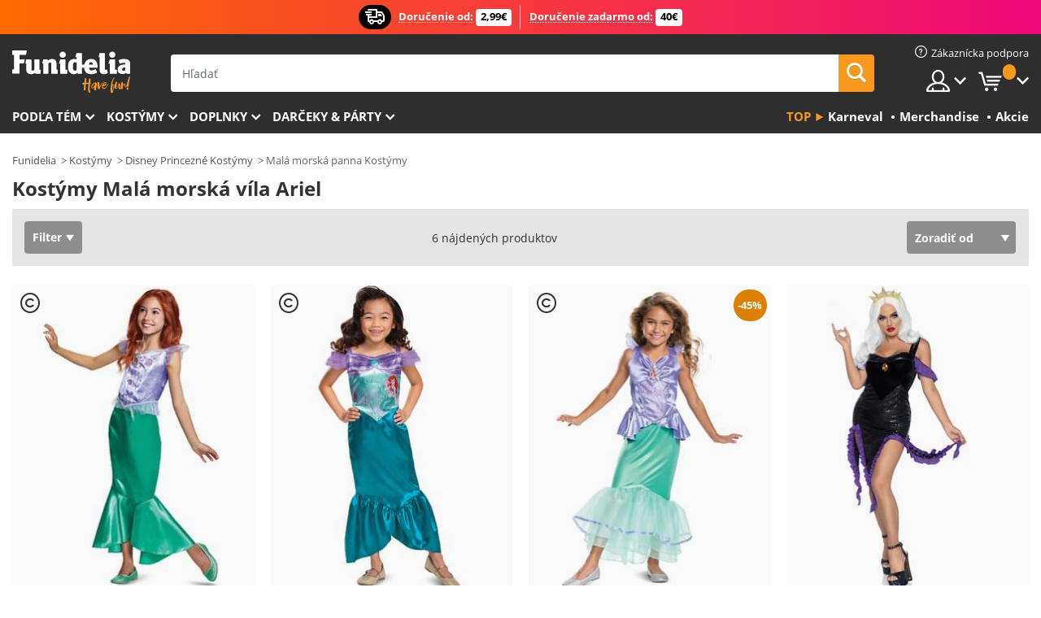

--- FILE ---
content_type: text/html; charset=UTF-8
request_url: https://www.funidelia.sk/kostymy-mala-morska-panna/3239
body_size: 25522
content:

<!DOCTYPE html>
<!--[if gt IE 8]><!-->
<html class="no-js" lang="sk-SK">
<!--<![endif]-->
<head>
    <title>Kostýmy Malá morská panna . Najviac cool | Funidelia</title>
    <meta charset="UTF-8">
<meta http-equiv="X-UA-Compatible" content="IE=edge">
<meta name="description" content="Objavte najväčší online katalóg kostýmov ideálnych na kostýmové, Halloweenske a karnevalové párty! Inšpirujte sa tými najlepšími nápadmi! Expresné doručenie.">
<meta name="HandheldFriendly" content="True">
<meta name="apple-mobile-web-app-capable" content="yes">
<meta name="viewport" content="width=device-width,initial-scale=1,maximum-scale=1,minimum-scale=1,user-scalable=0">
<meta property="og:title" content="Kostýmy Malá morská panna . Najviac cool | Funidelia">
<meta property="og:url" content="https://www.funidelia.sk/kostymy-mala-morska-panna/3239">
<meta property="og:type" content="website">
<meta property="og:image" content="https://www.funidelia.sk/img/global/funidelia_logo.png">
<meta property="og:description" content="Objavte najväčší online katalóg kostýmov ideálnych na kostýmové, Halloweenske a karnevalové párty! Inšpirujte sa tými najlepšími nápadmi! Expresné doručenie.">
<meta property="og:site_name" content="Funidelia">
<meta name="twitter:card" content="summary_large_image">
<meta name="twitter:site" content="@funidelia">
<meta name="twitter:creator" content="@funidelia">
<meta name="twitter:title" content="Kostýmy Malá morská panna . Najviac cool | Funidelia">
<meta name="twitter:description" content="Objavte najväčší online katalóg kostýmov ideálnych na kostýmové, Halloweenske a karnevalové párty! Inšpirujte sa tými najlepšími nápadmi! Expresné doručenie.">
<meta name="twitter:image" content="https://www.funidelia.sk/img/global/funidelia_logo.png">
<meta name="theme-color" content="#565656">
<meta name="msapplication-navbutton-color" content="#565656">
<meta name="apple-mobile-web-app-capable" content="yes">
<meta name="apple-mobile-web-app-status-bar-style" content="black">
<link href="https://www.funidelia.sk/kostymy-mala-morska-panna/3239" rel="canonical">
<link href="https://www.funidelia.es/disfraces/la-sirenita/3239" rel="alternate" hreflang="es-ES">
<link href="https://www.funidelia.be/deguisements/la-petite-sirene/3239" rel="alternate" hreflang="fr-BE">
<link href="https://www.funidelia.fr/deguisements/la-petite-sirene/3239" rel="alternate" hreflang="fr-FR">
<link href="https://www.funidelia.ch/kostueme/arielle-die-meerjungfrau/3239" rel="alternate" hreflang="de-CH">
<link href="https://www.funidelia.ch/fr/deguisements/la-petite-sirene/3239" rel="alternate" hreflang="fr-CH">
<link href="https://www.funidelia.ch/it/costumi/la-sirenetta/3239" rel="alternate" hreflang="it-CH">
<link href="https://www.funidelia.de/kostueme/arielle-die-meerjungfrau/3239" rel="alternate" hreflang="de-DE">
<link href="https://www.funidelia.at/kostueme/arielle-die-meerjungfrau/3239" rel="alternate" hreflang="de-AT">
<link href="https://www.funidelia.co.uk/costumes/the-little-mermaid/3239" rel="alternate" hreflang="en-GB">
<link href="https://www.funidelia.ie/costumes/the-little-mermaid/3239" rel="alternate" hreflang="en-IE">
<link href="https://www.funidelia.it/costumi/la-sirenetta/3239" rel="alternate" hreflang="it-IT">
<link href="https://www.funidelia.pt/fatos/a-pequena-sereia/3239" rel="alternate" hreflang="pt-PT">
<link href="https://www.funidelia.nl/kostuums/de-kleine-zeemeermin/3239" rel="alternate" hreflang="nl-NL">
<link href="https://www.funidelia.com/costumes/the-little-mermaid/3239" rel="alternate" hreflang="en-US">
<link href="https://www.funidelia.com/es/disfraces/la-sirenita/3239" rel="alternate" hreflang="es-US">
<link href="https://www.funidelia.pl/kostiumy/mala-syrenka/3239" rel="alternate" hreflang="pl-PL">
<link href="https://www.funidelia.dk/kostumer/den-lille-havfrue/3239" rel="alternate" hreflang="da-DK">
<link href="https://www.funidelia.se/maskeradklader/den-lilla-sjojungfrun/3239" rel="alternate" hreflang="sv-SE">
<link href="https://www.funidelia.cz/kostymy/mala-morska-vila/3239" rel="alternate" hreflang="cs-CZ">
<link href="https://www.funidelia.cl/disfraces/la-sirenita/3239" rel="alternate" hreflang="es-CL">
<link href="https://www.funidelia.co/disfraces/la-sirenita/3239" rel="alternate" hreflang="es-CO">
<link href="https://www.funidelia.no/kostymer/den-lille-havfrue/3239" rel="alternate" hreflang="nn-NO">
<link href="https://www.funidelia.fi/asut/pieni-merenneito/3239" rel="alternate" hreflang="fi-FI">
<link href="https://www.funidelia.mx/disfraces/la-sirenita/3239" rel="alternate" hreflang="es-MX">
<link href="https://www.funidelia.pe/disfraces/la-sirenita/3239" rel="alternate" hreflang="es-PE">
<link href="https://www.funidelia.ca/costumes/the-little-mermaid/3239" rel="alternate" hreflang="en-CA">
<link href="https://www.funidelia.ca/fr/deguisements/la-petite-sirene/3239" rel="alternate" hreflang="fr-CA">
<link href="https://www.funidelia.com.br/fantasias/a-pequena-sereia/3239" rel="alternate" hreflang="pt-BR">
<link href="https://www.funidelia.sg/costumes/the-little-mermaid/3239" rel="alternate" hreflang="en-SG">
<link href="https://www.funidelia.co.il/thpwswt-bt-hym-hqtnh/3239" rel="alternate" hreflang="he-IL">
<link href="https://www.funidelia.co.il/en/costumes/the-little-mermaid/3239" rel="alternate" hreflang="en-IL">
<link href="https://www.funidelia.com.ua/costumes/the-little-mermaid/3239" rel="alternate" hreflang="uk-UA">
<link href="https://www.funidelia.co.nz/costumes/the-little-mermaid/3239" rel="alternate" hreflang="en-NZ">
<link href="https://www.funidelia.com.au/costumes/the-little-mermaid/3239" rel="alternate" hreflang="en-AU">
<link href="https://www.funidelia.ro/costume/mica-sirena-ariel/3239" rel="alternate" hreflang="ro-RO">
<link href="https://www.funidelia.com.pa/disfraces/la-sirenita/3239" rel="alternate" hreflang="es-PA">
<link href="https://www.funidelia.com.ar/disfraces/la-sirenita/3239" rel="alternate" hreflang="es-AR">
<link href="https://www.funidelia.gr/stoles-e-mikre-gorgona/3239" rel="alternate" hreflang="el-GR">
<link href="https://www.funidelia.hr/kostimi-mala-sirena/3239" rel="alternate" hreflang="hr-HR">
<link href="https://www.funidelia.hu/a-kis-hableany-jelmezek/3239" rel="alternate" hreflang="hu-HU">
<link href="https://www.funidelia.sk/kostymy-mala-morska-panna/3239" rel="alternate" hreflang="sk-SK">
<link href="https://www.funidelia.bg/kostumi-malkata-rusalka/3239" rel="alternate" hreflang="bg-BG">
<link href="https://www.funidelia.si/kostumi-mala-morska-deklica/3239" rel="alternate" hreflang="sl-SL">
<link href="https://www.funidelia.es/disfraces/la-sirenita/3239" rel="alternate" hreflang="es">
<link href="https://www.funidelia.fr/deguisements/la-petite-sirene/3239" rel="alternate" hreflang="fr">
<link href="https://www.funidelia.de/kostueme/arielle-die-meerjungfrau/3239" rel="alternate" hreflang="de">
<link href="https://www.funidelia.nl/kostuums/de-kleine-zeemeermin/3239" rel="alternate" hreflang="nl">
<link href="https://www.funidelia.com/costumes/the-little-mermaid/3239" rel="alternate" hreflang="en">
<link href="https://www.funidelia.pt/fatos/a-pequena-sereia/3239" rel="alternate" hreflang="pt">
<link href="https://www.funidelia.it/costumi/la-sirenetta/3239" rel="alternate" hreflang="it">
<link href="https://static1.funidelia.com" rel="preconnect" crossorigin="">
<link href="https://static1.funidelia.com" rel="dns-prefetch">
<link href="/newfront/css/funidelia6/global.css" rel="stylesheet">
<link href="/newfront/css/funidelia6/cookieconsent.css" rel="stylesheet">
<script src="/newfront/js/funidelia6/cookie-consent-didomi.js" defer></script>
<script src="/newfront/js/funidelia6/libs/jquery.js"></script>
<script src="/newfront/js/funidelia6/libs/lazysizes.min.js"></script>
<script src="//widget.trustpilot.com/bootstrap/v5/tp.widget.bootstrap.min.js" async></script>
<script type="text/javascript">window.didomiConfig = { languages: { enabled: ['sk'], default: 'sk' } };</script>    <meta name="csrf-param" content="_csrf">
    <meta name="csrf-token" content="VGtMbE9RTXABXB8DBwgZFAYAOy4FKH0mLSgoISlmAwEfMiRcGiEOEQ==">
    <!-- Fonts -->
    <style>
        /* ------------------------------------------------------ */
        /* FONTS */
        /* ------------------------------------------------------ */
        @font-face {
            font-display: swap;
            font-family: 'Open Sans';
            font-style: normal;
            font-weight: 400;
            src: local('Open Sans'), local('OpenSans'), url(https://fonts.gstatic.com/s/opensans/v13/K88pR3goAWT7BTt32Z01mxJtnKITppOI_IvcXXDNrsc.woff2) format('woff2');
            unicode-range: U+0460-052F, U+20B4, U+2DE0-2DFF, U+A640-A69F
        }

        @font-face {
            font-display: swap;
            font-family: 'Open Sans';
            font-style: normal;
            font-weight: 400;
            src: local('Open Sans'), local('OpenSans'), url(https://fonts.gstatic.com/s/opensans/v13/RjgO7rYTmqiVp7vzi-Q5URJtnKITppOI_IvcXXDNrsc.woff2) format('woff2');
            unicode-range: U+0400-045F, U+0490-0491, U+04B0-04B1, U+2116
        }

        @font-face {
            font-display: swap;
            font-family: 'Open Sans';
            font-style: normal;
            font-weight: 400;
            src: local('Open Sans'), local('OpenSans'), url(https://fonts.gstatic.com/s/opensans/v13/LWCjsQkB6EMdfHrEVqA1KRJtnKITppOI_IvcXXDNrsc.woff2) format('woff2');
            unicode-range: U+1F00-1FFF
        }

        @font-face {
            font-display: swap;
            font-family: 'Open Sans';
            font-style: normal;
            font-weight: 400;
            src: local('Open Sans'), local('OpenSans'), url(https://fonts.gstatic.com/s/opensans/v13/xozscpT2726on7jbcb_pAhJtnKITppOI_IvcXXDNrsc.woff2) format('woff2');
            unicode-range: U+0370-03FF
        }

        @font-face {
            font-display: swap;
            font-family: 'Open Sans';
            font-style: normal;
            font-weight: 400;
            src: local('Open Sans'), local('OpenSans'), url(https://fonts.gstatic.com/s/opensans/v13/59ZRklaO5bWGqF5A9baEERJtnKITppOI_IvcXXDNrsc.woff2) format('woff2');
            unicode-range: U+0102-0103, U+1EA0-1EF9, U+20AB
        }

        @font-face {
            font-display: swap;
            font-family: 'Open Sans';
            font-style: normal;
            font-weight: 400;
            src: local('Open Sans'), local('OpenSans'), url(https://fonts.gstatic.com/s/opensans/v13/u-WUoqrET9fUeobQW7jkRRJtnKITppOI_IvcXXDNrsc.woff2) format('woff2');
            unicode-range: U+0100-024F, U+1E00-1EFF, U+20A0-20AB, U+20AD-20CF, U+2C60-2C7F, U+A720-A7FF
        }

        @font-face {
            font-display: swap;
            font-family: 'Open Sans';
            font-style: normal;
            font-weight: 400;
            src: local('Open Sans'), local('OpenSans'), url(https://fonts.gstatic.com/s/opensans/v13/cJZKeOuBrn4kERxqtaUH3VtXRa8TVwTICgirnJhmVJw.woff2) format('woff2');
            unicode-range: U+0000-00FF, U+0131, U+0152-0153, U+02C6, U+02DA, U+02DC, U+2000-206F, U+2074, U+20AC, U+2212, U+2215, U+E0FF, U+EFFD, U+F000
        }

        @font-face {
            font-display: swap;
            font-family: 'Open Sans';
            font-style: normal;
            font-weight: 700;
            src: local('Open Sans Bold'), local('OpenSans-Bold'), url(https://fonts.gstatic.com/s/opensans/v13/k3k702ZOKiLJc3WVjuplzK-j2U0lmluP9RWlSytm3ho.woff2) format('woff2');
            unicode-range: U+0460-052F, U+20B4, U+2DE0-2DFF, U+A640-A69F
        }

        @font-face {
            font-display: swap;
            font-family: 'Open Sans';
            font-style: normal;
            font-weight: 700;
            src: local('Open Sans Bold'), local('OpenSans-Bold'), url(https://fonts.gstatic.com/s/opensans/v13/k3k702ZOKiLJc3WVjuplzJX5f-9o1vgP2EXwfjgl7AY.woff2) format('woff2');
            unicode-range: U+0400-045F, U+0490-0491, U+04B0-04B1, U+2116
        }

        @font-face {
            font-display: swap;
            font-family: 'Open Sans';
            font-style: normal;
            font-weight: 700;
            src: local('Open Sans Bold'), local('OpenSans-Bold'), url(https://fonts.gstatic.com/s/opensans/v13/k3k702ZOKiLJc3WVjuplzBWV49_lSm1NYrwo-zkhivY.woff2) format('woff2');
            unicode-range: U+1F00-1FFF
        }

        @font-face {
            font-display: swap;
            font-family: 'Open Sans';
            font-style: normal;
            font-weight: 700;
            src: local('Open Sans Bold'), local('OpenSans-Bold'), url(https://fonts.gstatic.com/s/opensans/v13/k3k702ZOKiLJc3WVjuplzKaRobkAwv3vxw3jMhVENGA.woff2) format('woff2');
            unicode-range: U+0370-03FF
        }

        @font-face {
            font-display: swap;
            font-family: 'Open Sans';
            font-style: normal;
            font-weight: 700;
            src: local('Open Sans Bold'), local('OpenSans-Bold'), url(https://fonts.gstatic.com/s/opensans/v13/k3k702ZOKiLJc3WVjuplzP8zf_FOSsgRmwsS7Aa9k2w.woff2) format('woff2');
            unicode-range: U+0102-0103, U+1EA0-1EF9, U+20AB
        }

        @font-face {
            font-display: swap;
            font-family: 'Open Sans';
            font-style: normal;
            font-weight: 700;
            src: local('Open Sans Bold'), local('OpenSans-Bold'), url(https://fonts.gstatic.com/s/opensans/v13/k3k702ZOKiLJc3WVjuplzD0LW-43aMEzIO6XUTLjad8.woff2) format('woff2');
            unicode-range: U+0100-024F, U+1E00-1EFF, U+20A0-20AB, U+20AD-20CF, U+2C60-2C7F, U+A720-A7FF
        }

        @font-face {
            font-display: swap;
            font-family: 'Open Sans';
            font-style: normal;
            font-weight: 700;
            src: local('Open Sans Bold'), local('OpenSans-Bold'), url(https://fonts.gstatic.com/s/opensans/v13/k3k702ZOKiLJc3WVjuplzOgdm0LZdjqr5-oayXSOefg.woff2) format('woff2');
            unicode-range: U+0000-00FF, U+0131, U+0152-0153, U+02C6, U+02DA, U+02DC, U+2000-206F, U+2074, U+20AC, U+2212, U+2215, U+E0FF, U+EFFD, U+F000
        }

        @font-face {
            font-family: 'iconfuni';
            font-display: swap;
            src: url('https://static1.funidelia.com/fonts/funidelia6/iconfuni.eot?m8h5y2');
            src: url('https://static1.funidelia.com/fonts/funidelia6/iconfuni.eot?m8h5y2#iefix') format('embedded-opentype'),
            url('https://static1.funidelia.com/fonts/funidelia6/iconfuni.ttf?m8h5y2') format('truetype'),
            url('https://static1.funidelia.com/fonts/funidelia6/iconfuni.woff?m8h5y2') format('woff'),
            url('https://static1.funidelia.com/fonts/funidelia6/iconfuni.svg?m8h5y2#iconfuni') format('svg');
            font-weight: normal;
            font-style: normal;
        }
    </style>


    <!-- I: Pixels Header -->
    <!-- I: GOOGLE ANALYTICS -->
<script type="text/javascript">
    
    function getCookie(k){ return(document.cookie.match('(^|; )'+k+'=([^;]*)')||0)[2] }
  if (typeof ga !== 'undefined') {
        ga('create', 'UA-144785578-1', 'auto');
        ga('require', 'displayfeatures');
        // AB Test variable
        ga('set', 'dimension4', 'Control');
        // Multilanguage custom dimension
      (function(window) {
          var d=(window.location.host).split("."); d=d[d.length-1];
          if(d==='ch' && typeof ga!=='undefined') {
              var p=(window.location.pathname).split("/"); p=(p.length>1)? p[1]:p;
              if(p.match(/^[a-zA-Z]{2}$/gi))
                    ga('set', 'dimension5', p);
            }
        })(window);
        // ClientID cookie to custom dimension
      (function(clientId) {
          if(typeof clientId!=='undefined' && clientId!=='') {
              var c=(clientId.split(".")[2] + '.' + clientId.split(".")[3]);
                ga('set', 'dimension6', c);
            }
        })(getCookie('_ga'));

        // Send the page view
        ga('send', 'pageview');
        ga('require', 'ecommerce');
    }
</script>
<!-- F: GOOGLE ANALYTICS -->
    <!-- F: Pixels Header -->
    <meta name="format-detection" content="telephone=no">

    <link rel="shortcut icon" href="https://static1.funidelia.com/img/icons/funidelia6/favicon.ico"/>
    <link rel="apple-touch-icon" sizes="57x57"
          href="https://static1.funidelia.com/img/icons/funidelia6/apple-touch-icon-57x57.png">
    <link rel="apple-touch-icon" sizes="72x72"
          href="https://static1.funidelia.com/img/icons/funidelia6/apple-touch-icon-72x72.png">
    <link rel="apple-touch-icon" sizes="114x114"
          href="https://static1.funidelia.com/img/icons/funidelia6/apple-touch-icon-114x114.png">
    <link rel="apple-touch-icon" sizes="144x144"
          href="https://static1.funidelia.com/img/icons/funidelia6/apple-touch-icon-144x144.png">
    <link rel="apple-touch-icon" sizes="60×60"
          href="https://static1.funidelia.com/img/icons/funidelia6/touch-icon-iphone-60x60.png">
    <link rel="apple-touch-icon" sizes="76×76"
          href="https://static1.funidelia.com/img/icons/funidelia6/touch-icon-ipad-76x76.png">
    <link rel="apple-touch-icon" sizes="120×120"
          href="https://static1.funidelia.com/img/icons/funidelia6/touch-icon-iphone-retina-120x120.png">
    <link rel="apple-touch-icon" sizes="152×152"
          href="https://static1.funidelia.com/img/icons/funidelia6/touch-icon-ipad-retina-152x152.png">
    <link rel="apple-touch-icon" sizes="180×180"
          href="https://static1.funidelia.com/img/icons/funidelia6/apple-touch-icon-180x180.png">
    <link rel="icon" sizes="192×192" href="https://static1.funidelia.com/img/icons/funidelia6/touch-icon-192x192.png">
    <link rel="icon" sizes="128×128" href="https://static1.funidelia.com/img/icons/funidelia6/touch-icon-128x128.png">

    </head>
<body id="landing-page">
<!-- Google Tag Manager -->
<script>                    
                    dataLayer = window.dataLayer||[];
                    dataLayer.push({"id_shop":50,"id_lang":31,"store":"sk","currency":"EUR","environment":"PRO","vertexModeShopEnabled":1,"vertexModeLangEnabled":1,"vertexEventShops":["1","2","4","6","7","8","9","10","11","12","13","16","20","21","24","25","29","31","39","42","43","48","50","52"],"vertexEventLangs":["1","2","3","4","5","6","7","8","9","10","11","12","14","23","26","27","29","30","31"],"languageCode":"sk-SK","testAbName":"","id_testab_segment":"","pageCategory":"landing"});
                    function gtag(){dataLayer.push(arguments);}
                    gtag('js', new Date());
                </script><script>
                window.dataLayer = window.dataLayer || [];
                function gtag(){dataLayer.push(arguments);}
                gtag('config', {
                    'allow_enhanced_conversions': true
                });
                var enhanced_conversion_data = {};
                </script>
                <!-- Google tag (gtag.js) -->
                <script async src='https://www.googletagmanager.com/gtag/js?id=AW-941662587'></script>
                <script>
                window.dataLayer = window.dataLayer || [];
                function gtag(){dataLayer.push(arguments);}
                gtag('js', new Date());
                gtag('config', 'AW-941662587');
                </script><noscript><iframe src="//www.googletagmanager.com/ns.html?id=GTM-MM5CNKCC"
                height="0" width="0" style="display:none;visibility:hidden"></iframe></noscript>
                <script>(function(w,d,s,l,i){w[l]=w[l]||[];w[l].push({'gtm.start':
                new Date().getTime(),event:'gtm.js'});var f=d.getElementsByTagName(s)[0],
                j=d.createElement(s),dl=l!='dataLayer'?'&l='+l:'';j.async=true;j.src=
                '//www.googletagmanager.com/gtm.js?id='+i+dl;f.parentNode.insertBefore(j,f);
                })(window,document,'script','dataLayer','GTM-MM5CNKCC');</script><!-- End Google Tag Manager -->
<script type="text/javascript">var languageItems=(function(){var _languages={"d4a8968f52233729744797511ed0b4c0":"Naozaj chcete odstrániť tieto položky?","80ebdccece38141cd9c0f9b3b623091f":"Naozaj chcete odstrániť túto položku?","074b03b4412887edb3e3a82e13af0805":"Prekladový jazyk: {name}","c9cc8cce247e49bae79f15173ce97354":"Uložiť","d3d2e617335f08df83599665eef8a418":"Zavrieť","2c001e112362cf23b3ae510a082bfd2f":"Zobraziť viac","92eb39a1407d02c39fc0403548241472":"Zavrieť","c505a523b530a1d6cbe1032888faf4cf":"Zobraziť všetky možnosti","dc52ced9d4cb3e54bc844d244eabf16e":"Skryť","a1bb4005c97d90c2b9e6e5e70aeb4a39":"Zobraziť profil","89de7cdf72ec3e86dc4e9f855cceceeb":"Veľkosti","3a9d91e217cf6dc8f7bdb006d3ee59b7":"Cena","ca2c86ecadd1cc864d4cad2935120ba9":"Nové","4352a5342c0822e2b90b767c1a412fe2":"Dostupné","75be016667431efb1831274f515a59b4":"Skôr než","d20f652b79b41449b66aaa14831b6b12":"Pridať","4cb47e60921d2f6c40e1983714081495":"Vyhľadávať","9cfefed8fb9497baa5cd519d7d2bb5d7":"v","e1fa9a011f09a9cfc43013dc796d1453":"Pozrieť viac","fa318bcf93b1cc6de55eb7a058652acc":"Návrhy vyhľadávania"};return{getLanguageItems:function(){return _languages;}};})();</script>
<!-- HEADER START -->
<script type="application/ld+json">{"@context":"http:\/\/schema.org\/","@type":"Organization","name":"Funidelia","legalName":"FUNIGLOBAL DEVELOPMENTS SL","url":"https:\/\/www.funidelia.info","logo":"https:\/\/www.funidelia.sk\/img\/global\/funidelia_logo.png","brand":{"@type":"Brand","name":"Funidelia","logo":"https:\/\/www.funidelia.sk\/img\/global\/funidelia_logo.png","slogan":"Have Fun!","url":"https:\/\/www.funidelia.sk\/"}}</script><header id="header">
    <section id="header-msg" class="wc2">
	<div class="phase1">
		<span class="ico"><i class="ico-send-ng"></i>&nbsp;</span> 
 
			<span class="txt-h1">Doručenie od:</span>
		 
			<span class="txt-h2">2,99€</span>
	</div>
 
		<div class="phase2">
 
				<span class="txt-h1">Doručenie zadarmo od:</span>
			 
 
				<span class="txt-h2">40€</span>
		</div>
		<script type="text/javascript">
			var limit_date = '2026-12-31 23:59:59';
		</script>
</section>
    <div id="header-ctt" class="container">
        <h2 id="header-brand"><a href="/" title="Ísť Domov">Funidelia. Váš Fancy Dress a Halloween kostýmy online obchod.</a></h2>
        <section id="header-nav">
			<ul class="header-nav-menu">
				<li class="head-client"><a href="/faq/home" title="Zákaznícka podpora" class="opt" ><i class="ico-hn-client"></i><span class="txt">Zákaznícka podpora</span></a></li>
				<li class="head-sep"></li>
				<li class="head-search"><a href="#" title="Hľadať" class="opt js-head-search"><span class="txt">Hľadať</span></a></li>
				<li class="head-user dropdown">
					<a class="opt dropdown-toggle" data-toggle="dropdown" aria-haspopup="true" aria-expanded="false" title="Môj účet"><span class="txt">Môj účet</span></a>
					<div class="dropdown-menu dropdown-menu-right">
						<div id="my-account-login-form" style="display: block;">
							<span class="hidden">Zadať Môj účet</span>
							<form id="loginForm-header" name="loginForm" method="POST" action="/index.php?controller=authentication" class="form">
								<fieldset>
									<div class="form-group">
										<label for="loginForm-cps-email">E-mail</label>
										<input type="text" name="email" id="loginForm-cps-email" value="" class="form-control">
									</div>
									<div class="form-group">
										<label for="loginForm-cps-password">Heslo:</label>
										<input type="password" name="passwd" id="loginForm-cps-password" value="" class="form-control" />
									</div>
									<div class="form-group">
										<input type="submit" id="loginForm-header-submit" name="SubmitLogin" class="btn-form" value="Prihlásiť sa" />
										<span class="link" data-ref="/index.php?controller=password" onclick="window.location.href=this.getAttribute('data-ref');"
                                              title="Zabudli ste heslo?">
                                            Zabudli ste heslo?                                        </span>
									</div>
								</fieldset>
							</form>
						</div>
					</div>
				</li>
					<li id="cart" class="head-cart dropdown">
						<a href="https://www.funidelia.sk/cart" title="Košík" class="opt dropdown-toggle active" data-toggle="dropdown" id="slidecartBtn"><span class="txt">Košík</span> <span class="badged num funi-blockcartbadge">&nbsp;</span></a>

						<div id="slidecart" class="slidecart dropdown-menu dropdown-menu-right">
							<span class="dropdown-header">Môj nákupný košík</span>
							<div class="dropdown-padd">
                                <div class="lazyloading"></div>
							</div>
						</div>
					</li>
			</ul>
        </section>
		<section id="header-search">
			<div class="search-form">

				<form id="searhForm-header" action="/search" method="get">
					<fieldset>
						<div class="search-group">
							<label for="query">Hľadať podľa:</label>
							<input type="text" id="searchForm-query-header" name="query" class="form-control" placeholder="Hľadať" />
							<input type="reset" value="x" class="searchForm-reset-header" />
							<span class="search-group-btn">
								<button type="submit" id="searchForm-submit-header" class="btn btn-search">
									<i class="icf-search"></i><span class="txt">Hľadať</span>
								</button>
							</span>
						</div>
					</fieldset>
				</form>
			</div>
		</section>
<section id="header-menu">
	<a id="slidemenuBtn" href="#slidemenu" title="Čo si chcete kúpiť?" class="opt-menu dropdown-toggle"><span class="txt">Čo si chcete kúpiť?</span></a>
	<div id="slidemenu" >
		<div class="header-menu-responsive dropdown-menu">
			<ul class="header-menu-movil clearfix">
				<li class="opt-movil "><a title="Späť na" class="sidr-close-window opt-back">Späť na</a></li>
				<li class="opt-movil "><a title="Môj účet" id="menu-movil-user-btn"  class="opt-user">Môj účet</a></li>
				
				<li id="header-movil-user" class="clearfix">
					<div id="my-account-login-form-mobile" style="display: block;">
						<span class="hidden">Zadať Môj účet</span>
						<form id="loginFormMobile" name="loginForm" method="POST" action="/index.php?controller=authentication&back=https://www.funidelia.sk/kostymy-mala-morska-panna/3239"  class="form">
							<fieldset>
								<div class="form-group">
									<label for="loginFormMobile-cps-email">E-mail</label>
									<input type="text" name="email" id="loginFormMobile-cps-email" value="" class="form-control">
								</div>
								<div class="form-group">
									<label for="loginFormMobile-cps-password">Heslo:</label>
									<input type="password" name="passwd" id="loginFormMobile-cps-password" value="" class="form-control" />
								</div>
								<input type="submit" id="loginFormMobile-submit" name="SubmitLogin" class="btn-form" value="Prihlásiť sa" />
                                <span class="link" data-ref="/index.php?controller=password" onclick="window.location.href=this.getAttribute('data-ref');"
                                      title="Zabudli ste heslo?">
                                    Zabudli ste heslo?                                </span>
							</fieldset>
						</form>
					</div>
				</li>
				
			</ul>
				<ul class="header-menu-nav clearfix">
					<li class="opt-links">
						<div class="menu-h2"><a href="#" title="Más productos">Top</a></div>
						<div class="dropdown clearfix">
							<div class="fdo clearfix">
								<ul class="clearfix">
											<li>
			<a href="/kostymy-karneval/5866" title="Karneval Kostýmy" ><img data-src="https://static1.funidelia.com/img/fr_landing_block/funidelia6/landings/20190109_MENULINKS_CARNAVAL_SE.gif" alt="Karneval" class="img lazyload"><span class="txt">Karneval</span></a>
    	</li>
		<li>
			<a href="/merchandise/6235" title="Merchandise" ><img data-src="https://static1.funidelia.com/img/fr_landing_block/funidelia6/landings/20230220_MENULINKS_MERCHAND_REGALOSFRIKIS_SK.gif" alt="Merchandise" class="img lazyload"><span class="txt">Merchandise</span></a>
    	</li>
		<li>
			<a href="/protiklad/8822" title="Akcie" ><img data-src="https://static1.funidelia.com/img/fr_landing_block/funidelia6/landings/20250708_MENULINKS_PROMOCIONES_SK.jpg" alt="Akcie" class="img lazyload"><span class="txt">Akcie</span></a>
    	</li>
								</ul>
							</div>
						</div>
					</li>					
						<li class="opt-normal">
							<div class="menu-h2">
								<a href="/kostymy/951" title="Podľa tém" >Podľa tém</a>
							</div>
							<div class="dropdown">
								<div class="fdo clearfix">
										<div class="header-menu-cat">
											<div class="menu-column-title">
													<a title="Vlastnosti:" >Vlastnosti:</a>
											</div>
												<ul class="lst-cats">
															<li>
			<a class="gae-menu-mob" href="#" title=""></a>
		</li>
												</ul>
													</div>
													<div class="header-menu-tags ">
                                                        <div class="draggable-module">
                                                        													<div class="menu-column-title">
															<a title="🎉 Top Kostýmy" >🎉 Top Kostýmy</a>
									
													</div>
													<ul class="lst-tags clearfix">
																<li>
			<a href="/kostymy-zvierata-a-hmyz/3513" title="Zvieratá a hmyz Kostýmy">Zvieratá a hmyz</a>
		</li>
		<li>
			<a href="/kostymy-policia/4964" title="Polícia Kostýmy">Polícia</a>
		</li>
		<li>
			<a href="/kostymy-pirati/3327" title="Piráti Kostýmy">Piráti</a>
		</li>
		<li>
			<a href="/kostymy-jedla-a-napoje/3514" title="Jedlá a nápoje Kostýmy">Jedlá a nápoje</a>
		</li>
		<li>
			<a href="/kostymy-ovocie/1270" title="Ovocie Kostýmy">Ovocie</a>
		</li>
		<li>
			<a href="/kostymy-povolania/3508" title="Povolania Kostýmy">Povolania</a>
		</li>
		<li>
			<a href="/kostymy-klauni-a-cirkus/3314" title="Klauni a cirkus Kostýmy">Klauni a cirkus</a>
		</li>
		<li>
			<a href="/kostymy-video-hry/3510" title="Video hry Kostýmy">Video hry</a>
		</li>
		<li>
			<a href="/kostymy-steampunk/1482" title="Steampunk Kostýmy">Steampunk</a>
		</li>
													</ul>
                                                        </div>
                                                        <div class="draggable-module">
                                                        													<div class="menu-column-title">
															<a title="🦸 Superhrdinovia a darebáci Kostýmy" >🦸 Superhrdinovia a darebáci Kostýmy</a>
									
													</div>
													<ul class="lst-tags clearfix">
																<li>
			<a href="/kostymy-batman/3050" title="Batman Kostýmy">Batman</a>
		</li>
		<li>
			<a href="/kostymy-joker/4544" title="Joker Kostýmy">Joker</a>
		</li>
		<li>
			<a href="/kostymy-harley-quinn/5196" title="Harley Quinn Kostýmy">Harley Quinn</a>
		</li>
		<li>
			<a href="/kostymy-superman/3384" title="Superman Kostýmy">Superman</a>
		</li>
		<li>
			<a href="/kostymy-wonder-woman/3444" title="Wonder Woman Kostýmy">Wonder Woman</a>
		</li>
		<li>
			<a href="/kostymy-kapitan-amerika/3082" title="Kapitán Amerika Kostýmy">Kapitán Amerika</a>
		</li>
		<li>
			<a href="/kostymy-catwoman/5711" title="Catwoman Kostýmy">Catwoman</a>
		</li>
		<li>
			<a href="/kostymy-the-flash/3161" title="The Flash Kostýmy">The Flash</a>
		</li>
		<li>
			<a href="/kostymy-power-rangers-strazcovia-vesmiru/3335" title="Power Rangers: Strážcovia vesmíru Kostýmy">Power Rangers: Strážcovia vesmíru</a>
		</li>
		<li>
			<a href="/kostymy-spiderman/3376" title="Spiderman Kostýmy">Spiderman</a>
		</li>
		<li>
			<a href="/kostymy-mlade-ninja-korytnacky/3240" title="Mladé ninja korytnačky Kostýmy">Mladé ninja korytnačky</a>
		</li>
		<li>
			<a href="/kostymy-superhrdinovia-a-darebaci/3509" title="Všetka Superhrdinovia Kostýmy">Všetka Superhrdinovia Kostýmy</a>
		</li>
													</ul>
                                                        </div>
													</div>
													<div class="header-menu-tags ">
                                                        <div class="draggable-module">
                                                        													<div class="menu-column-title">
															<a title="⌛️ Desaťročia" >⌛️ Desaťročia</a>
									
													</div>
													<ul class="lst-tags clearfix">
																<li>
			<a href="/kostymy-20-roky-gangstri-a-kabaret/3031" title="20. roky: Gangstri a kabaret Kostýmy">20. roky: Gangstri a kabaret</a>
		</li>
		<li>
			<a href="/kostymy-50-roky-rock-roll/3034" title="50. roky: Rock & Roll Kostýmy">50. roky: Rock & Roll</a>
		</li>
		<li>
			<a href="/kostymy-60-roky-hippie/3035" title="60. roky: Hippie Kostýmy">60. roky: Hippie</a>
		</li>
		<li>
			<a href="/kostymy-70-roky-disco/3036" title="70. roky: Disco Kostýmy">70. roky: Disco</a>
		</li>
		<li>
			<a href="/kostymy-80-90-roky-pop-kultura/3037" title="80. - 90. roky: Pop kultúra Kostýmy">80. - 90. roky: Pop kultúra</a>
		</li>
		<li>
			<a href="/kostymy-desatrocia/3497" title="Všetka Desaťročia Kostýmy">Všetka Desaťročia Kostýmy</a>
		</li>
													</ul>
                                                        </div>
                                                        <div class="draggable-module">
                                                        													<div class="menu-column-title">
															<a title="⚔️  Historické" >⚔️  Historické</a>
									
													</div>
													<ul class="lst-tags clearfix">
																<li>
			<a href="/kostymy-rimania/3354" title="Rimania Kostýmy">Rimania</a>
		</li>
		<li>
			<a href="/kostymy-vikingovia/1540" title="Vikingovia Kostýmy">Vikingovia</a>
		</li>
		<li>
			<a href="/kostymy-egyptania/1230" title="Egypťania Kostýmy">Egypťania</a>
		</li>
		<li>
			<a href="/kostymy-stredovek/3276" title="Stredovek Kostýmy">Stredovek</a>
		</li>
		<li>
			<a href="/kostymy-neandrtalci/1188" title="Neandrtálci Kostýmy">Neandrtálci</a>
		</li>
		<li>
			<a href="/kostymy-western/3507" title="Western Kostýmy">Western</a>
		</li>
		<li>
			<a href="/kostymy-krajiny-kultury-a-tradicie/3506" title="Všetka Krajiny, kultúry a tradície Kostýmy">Všetka Krajiny, kultúry a tradície Kostýmy</a>
		</li>
													</ul>
                                                        </div>
                                                        <div class="draggable-module">
                                                        													<div class="menu-column-title">
															<a title="🎬 Filmy a seriály" >🎬 Filmy a seriály</a>
									
													</div>
													<ul class="lst-tags clearfix">
																<li>
			<a href="/squid-game-kostymy/8830" title="Squid Game Kostýmy">Squid Game</a>
		</li>
		<li>
			<a href="/kostymy-harry-potter/3189" title="Harry Potter Kostýmy">Harry Potter</a>
		</li>
		<li>
			<a href="/kostymy-mimoni/1286" title="Mimoni Kostýmy">Mimoni</a>
		</li>
		<li>
			<a href="/kostymy-peaky-blinders/8662" title="Peaky Blinders Kostýmy">Peaky Blinders</a>
		</li>
		<li>
			<a href="/kostymy-pomada/3179" title="Pomáda Kostýmy">Pomáda</a>
		</li>
		<li>
			<a href="/kostymy-pan-prstenov/3142" title="Pán prsteňov Kostýmy">Pán prsteňov</a>
		</li>
		<li>
			<a href="/kostymy-charlie-a-tovaren-na-cokoladu/3086" title="Charlie a továreň na čokoládu Kostýmy">Charlie a továreň na čokoládu</a>
		</li>
		<li>
			<a href="/kostymy-carodejnik-z-krajiny-oz/3138" title="Čarodejník z krajiny Oz Kostýmy">Čarodejník z krajiny Oz</a>
		</li>
		<li>
			<a href="/kostymy-star-wars/3378" title="Star Wars Kostýmy">Star Wars</a>
		</li>
		<li>
			<a href="/kostymy-alica-v-krajine-zazrakov/3017" title="Alica v krajine zázrakov Kostýmy">Alica v krajine zázrakov</a>
		</li>
		<li>
			<a href="/kostymy-sesame-street-a-the-muppets/3049" title="Sesame Street a The Muppets Kostýmy">Sesame Street a The Muppets</a>
		</li>
		<li>
			<a href="/kostymy-disney-princezne/3503" title="Disney Princezné Kostýmy">Disney Princezné</a>
		</li>
		<li>
			<a href="/kostymy-disney/3543" title="Všetka Disney Kostýmy">Všetka Disney Kostýmy</a>
		</li>
		<li>
			<a href="/kostymy-filmy-a-serialy/3502" title="Všetka Filmy a seriály Kostýmy">Všetka Filmy a seriály Kostýmy</a>
		</li>
													</ul>
                                                        </div>
													</div>
													<div class="header-menu-tags ">
                                                        <div class="draggable-module">
                                                        													<div class="menu-column-title">
															<a title="📺 Animované rozprávky" >📺 Animované rozprávky</a>
									
													</div>
													<ul class="lst-tags clearfix">
																<li>
			<a href="/kostymy-carovna-lienka/5984" title="Čarovná lienka Kostýmy">Čarovná lienka</a>
		</li>
		<li>
			<a href="/kostymy-dragon-ball/3121" title="Dragon Ball Kostýmy">Dragon Ball</a>
		</li>
		<li>
			<a href="/kostymy-masa-a-medved/7400" title="Máša a medveď Kostýmy">Máša a medveď</a>
		</li>
		<li>
			<a href="/kostymy-pyzamasky/6145" title="Pyžamasky Kostýmy">Pyžamasky</a>
		</li>
		<li>
			<a href="/kostymy-labkova-patrola/3517" title="Labková patrola Kostýmy">Labková patrola</a>
		</li>
		<li>
			<a href="/kostymy-smolkovia/3260" title="Šmolkovia Kostýmy">Šmolkovia</a>
		</li>
		<li>
			<a href="/kostymy-pepek-namornik/3334" title="Pepek námorník Kostýmy">Pepek námorník</a>
		</li>
		<li>
			<a href="/kostymy-flintstonovci/3259" title="Flintstonovci Kostýmy">Flintstonovci</a>
		</li>
		<li>
			<a href="/kostymy-scooby-doo/3360" title="Scooby-Doo Kostýmy">Scooby-Doo</a>
		</li>
		<li>
			<a href="/kostymy-animovane-rozpravky/3501" title="Všetka Animované rozprávky Kostýmy">Všetka Animované rozprávky Kostýmy</a>
		</li>
													</ul>
                                                        </div>
                                                        <div class="draggable-module">
                                                        													<div class="menu-column-title">
															<a title="🎉 Viac karnevalových kostýmov" >🎉 Viac karnevalových kostýmov</a>
									
													</div>
													<ul class="lst-tags clearfix">
																<li>
			<a href="/kostymy-zvierata-a-hmyz/3513" title="Zvieratá a hmyz Kostýmy">Zvieratá a hmyz</a>
		</li>
		<li>
			<a href="/kostymy-policia/4964" title="Polícia Kostýmy">Polícia</a>
		</li>
		<li>
			<a href="/kostymy-pirati/3327" title="Piráti Kostýmy">Piráti</a>
		</li>
		<li>
			<a href="/kostymy-jedla-a-napoje/3514" title="Jedlá a nápoje Kostýmy">Jedlá a nápoje</a>
		</li>
		<li>
			<a href="/kostymy-ovocie/1270" title="Ovocie Kostýmy">Ovocie</a>
		</li>
		<li>
			<a href="/kostymy-povolania/3508" title="Povolania Kostýmy">Povolania</a>
		</li>
		<li>
			<a href="/kostymy-klauni-a-cirkus/3314" title="Klauni a cirkus Kostýmy">Klauni a cirkus</a>
		</li>
		<li>
			<a href="/kostymy-video-hry/3510" title="Video hry Kostýmy">Video hry</a>
		</li>
		<li>
			<a href="/kostymy-steampunk/1482" title="Steampunk Kostýmy">Steampunk</a>
		</li>
		<li>
			<a href="/kostymy-originalne-a-vtipne/3515" title="Originálne a vtipné Kostýmy">Originálne a vtipné</a>
		</li>
		<li>
			<a href="/nafukovacie-kostymy/6205" title="Nafukovacie kostýmy Kostýmy">Nafukovacie kostýmy</a>
		</li>
													</ul>
                                                        </div>
                                                        <div class="draggable-module">
                                                        													<div class="menu-column-title">
															<a title="🥳 Tematická Strana" >🥳 Tematická Strana</a>
									
													</div>
													<ul class="lst-tags clearfix">
																<li>
			<a href="/kostymy-karneval/5866" title="Karneval Kostýmy">Karneval</a>
		</li>
		<li>
			<a href="/kostymy-halloween/3532" title="Halloween Kostýmy">Halloween</a>
		</li>
		<li>
			<a href="/kostymy-rozlucka-so-slobodou/5868" title="Rozlúčka so slobodou Kostýmy">Rozlúčka so slobodou</a>
		</li>
		<li>
			<a href="/kostymy-oktoberfest/5874" title="Oktoberfest Kostýmy">Oktoberfest</a>
		</li>
		<li>
			<a href="/kostymy-sv-patrik-irsko/5876" title="Sv. Patrik (Írsko) Kostýmy">Sv. Patrik (Írsko)</a>
		</li>
		<li>
			<a href="/kostymy-vianoce/5872" title="Vianoce Kostýmy">Vianoce</a>
		</li>
													</ul>
                                                        </div>
									</div>
								</div>
								<ul class="all">
									<li class="all">
										<a href="/kostymy/951" title="Zobraziť všetko">Zobraziť všetko</a>
									</li>
								</ul>
									<img data-src="https://static1.funidelia.com/img/fr_landing_block/funidelia6/landings/202111_FUNIDELIA_CAB_MENU_DISFRACES_NAVIDAD1.jpg" alt="" class="header-menu-img lazyload">
							</div>
						</li>
						<li class="opt-normal">
							<div class="menu-h2">
								<a href="/kostymy/951" title="Podľa tém Kostýmy" >Kostýmy</a>
							</div>
							<div class="dropdown">
								<div class="fdo clearfix">
										<div class="header-menu-cat">
											<div class="menu-column-title">
													<a title="Vlastnosti:" >Vlastnosti:</a>
											</div>
												<ul class="lst-cats">
															<li>
			<a class="gae-menu-mob" href="#" title=""></a>
		</li>
												</ul>
													</div>
													<div class="header-menu-tags ">
                                                        <div class="draggable-module">
                                                        													<div class="menu-column-title">
															<a title="👫 Kostýmy Pre Dospelých" >👫 Kostýmy Pre Dospelých</a>
									
													</div>
													<ul class="lst-tags clearfix">
																<li>
			<a href="/kostymy-pre-panov/1630" title="Kostýmy Pre mužov">Kostýmy Pre mužov</a>
		</li>
		<li>
			<a href="/kostymy-pre-damy/1631" title="Kostýmy Pre ženy">Kostýmy Pre ženy</a>
		</li>
		<li>
			<a href="/kostymy-pre-dospelych/1643" title="Všetka Kostýmy Pre dospelých">Všetka Kostýmy Pre dospelých</a>
		</li>
													</ul>
                                                        </div>
													</div>
													<div class="header-menu-tags ">
                                                        <div class="draggable-module">
                                                        													<div class="menu-column-title">
															<a title="👧 Kostýmy pre deti" >👧 Kostýmy pre deti</a>
									
													</div>
													<ul class="lst-tags clearfix">
																<li>
			<a href="/kostymy-pre-chlapcov/1636" title="Kostýmy Pre chlapcov">Kostýmy Pre chlapcov</a>
		</li>
		<li>
			<a href="/kostymy-pre-dievcata/1637" title="Kostýmy Pre dievčatá">Kostýmy Pre dievčatá</a>
		</li>
		<li>
			<a href="/kostymy-pre-babatka/1646" title="Kostýmy Pre bábätká">Kostýmy Pre bábätká</a>
		</li>
		<li>
			<a href="/kostymy-pre-deti/1645" title="Všetka Kostýmy Pre deti">Všetka Kostýmy Pre deti</a>
		</li>
													</ul>
                                                        </div>
													</div>
													<div class="header-menu-tags ">
                                                        <div class="draggable-module">
                                                        													<div class="menu-column-title">
															<a title="🤠 Ďalšie kostýmy" >🤠 Ďalšie kostýmy</a>
									
													</div>
													<ul class="lst-tags clearfix">
																<li>
			<a href="/kostymy-nadrozmernych-velkosti/3758" title="Plusová veľkosť">Plusová veľkosť</a>
		</li>
		<li>
			<a href="/kostymy-sexy/1087" title="sexy Kostýmy">sexy</a>
		</li>
		<li>
			<a href="/kostymy-pre-pary/8110" title="Pre páry">Pre páry</a>
		</li>
		<li>
			<a href="/kostymy-pre-skupiny/6268" title="Pre skupiny a rodiny">Pre skupiny a rodiny</a>
		</li>
		<li>
			<a href="/kostymy-psov-/1642" title="Pre psov a zvieratá Kostýmy">Pre psov a zvieratá</a>
		</li>
		<li>
			<a href="/kostymy-lacny/4391" title="Lacné kostýmy">Lacné kostýmy</a>
		</li>
		<li>
			<a href="/protiklad/8822" title="Akcie">Akcie</a>
		</li>
													</ul>
                                                        </div>
									</div>
								</div>
								<ul class="all">
									<li class="all">
										<a href="/kostymy/951" title="Zobraziť všetko">Zobraziť všetko</a>
									</li>
								</ul>
									<img data-src="https://static1.funidelia.com/img/fr_landing_block/funidelia6/landings/201908_FUNIDELIA_CAB_MENU_DISFRACES_HALLOWEEN.jpg" alt="" class="header-menu-img lazyload">
							</div>
						</li>
						<li class="opt-normal">
							<div class="menu-h2">
								<a href="/doplnky/5814" title="Doplnky pre Kostýmy" >Doplnky</a>
							</div>
							<div class="dropdown">
								<div class="fdo clearfix">
										<div class="header-menu-cat">
											<div class="menu-column-title">
													<a title="Vlastnosti:" >Vlastnosti:</a>
											</div>
												<ul class="lst-cats">
															<li>
			<a class="gae-menu-mob" href="#" title=""></a>
		</li>
												</ul>
													</div>
													<div class="header-menu-tags ">
                                                        <div class="draggable-module">
                                                        													<div class="menu-column-title">
															<a title="🎩 Kostýmy Doplnky" >🎩 Kostýmy Doplnky</a>
									
													</div>
													<ul class="lst-tags clearfix">
																<li>
			<a href="/parochne/1058" title="Parochne pre Kostýmy">Parochne</a>
		</li>
		<li>
			<a href="/make-up/5817" title="Make-up pre Kostýmy">Make-up</a>
		</li>
		<li>
			<a href="/klobuky-prilby-a-ine/5825" title="Klasické klobúky pre Kostýmy">Klasické klobúky</a>
		</li>
		<li>
			<a href="/baletne-suknicky-a-spodnicky/1105" title="Baletné sukničky a spodničky pre Kostýmy">Baletné sukničky a spodničky</a>
		</li>
		<li>
			<a href="/boa/905" title="Boá pre Kostýmy">Boá</a>
		</li>
		<li>
			<a href="/pancuchy-a-leginy/1022" title="Pančuchy a legíny pre Kostýmy">Pančuchy a legíny</a>
		</li>
		<li>
			<a href="/plaste/918" title="Plášte pre Kostýmy">Plášte</a>
		</li>
		<li>
			<a href="/kridla/889" title="Krídla pre Kostýmy">Krídla</a>
		</li>
		<li>
			<a href="/svetelne-mece/5843" title="Svetelné meče pre Kostýmy">Svetelné meče</a>
		</li>
		<li>
			<a href="/prilby/922" title="Prilby pre Kostýmy">Prilby</a>
		</li>
		<li>
			<a href="/rozni-a-fuzy/898" title="Rôzni a fúzy pre Kostýmy">Rôzni a fúzy</a>
		</li>
		<li>
			<a href="/celenky/1094" title="Čelenky pre Kostýmy">Čelenky</a>
		</li>
		<li>
			<a href="/okuliare/965" title="Okuliare pre Kostýmy">Okuliare</a>
		</li>
		<li>
			<a href="/doplnky/5814" title="Všetka Doplnky pre Kostýmy">Všetka Doplnky</a>
		</li>
													</ul>
                                                        </div>
                                                        <div class="draggable-module">
                                                        													<div class="menu-column-title">
															<a title="🎭 Kostýmy Masky a škrabošky" >🎭 Kostýmy Masky a škrabošky</a>
									
													</div>
													<ul class="lst-tags clearfix">
																<li>
			<a href="/ocne-masky/892" title="Očné masky pre Kostýmy">Očné masky</a>
		</li>
		<li>
			<a href="/masky-a-skrabosky-taliansko-benatky/3744" title="Taliansko a Benátky Masky pre Kostýmy">Taliansko a Benátky Masky</a>
		</li>
		<li>
			<a href="/masky-a-skrabosky-zvierata/5985" title="Zvieratá masky pre Kostýmy">Zvieratá masky</a>
		</li>
		<li>
			<a href="/masky-a-skrabosky-klauni-a-cirkus/6211" title="CLUKTY A CIELOVÉ MASKY pre Kostýmy">CLUKTY A CIELOVÉ MASKY</a>
		</li>
		<li>
			<a href="/masky-a-skrabosky/1017" title="Všetka Masky pre Kostýmy">Všetka Masky</a>
		</li>
													</ul>
                                                        </div>
													</div>
													<div class="header-menu-tags ">
                                                        <div class="draggable-module">
                                                        													<div class="menu-column-title">
															<a title="🎃 Halloween príslušenstvo" >🎃 Halloween príslušenstvo</a>
									
													</div>
													<ul class="lst-tags clearfix">
																<li>
			<a href="/doplnky-halloween/6025" title="Halloween príslušenstvo pre Kostýmy">Halloween príslušenstvo</a>
		</li>
		<li>
			<a href="/zbrane/5824" title="Zbrane pre Kostýmy">Zbrane</a>
		</li>
		<li>
			<a href="/parochne-halloween/3737" title="Halloween parochňa pre Kostýmy">Halloween parochňa</a>
		</li>
		<li>
			<a href="/klasicke-klobuky-halloween/8752" title="Halloween klobúky pre Kostýmy">Halloween klobúky</a>
		</li>
		<li>
			<a href="/rohy-demoni-a-diabli/8554" title="Démoni a diabli pre Kostýmy">Démoni a diabli</a>
		</li>
		<li>
			<a href="/metly/953" title="Metly pre Kostýmy">Metly</a>
		</li>
		<li>
			<a href="/parochne-carodejnice-a-carodejnici/3745" title="Čarodejníc a sprievodcov Parochne pre Kostýmy">Čarodejníc a sprievodcov Parochne</a>
		</li>
		<li>
			<a href="/klasicke-klobuky-carodejnice-a-carodejnici/5993" title="Čarodejnice a čarodejníky Klobúky pre Kostýmy">Čarodejnice a čarodejníky Klobúky</a>
		</li>
		<li>
			<a href="/parochne-klauni-a-cirkus/6215" title="CLUSTS & CIRBUS WIGS pre Kostýmy">CLUSTS & CIRBUS WIGS</a>
		</li>
		<li>
			<a href="/doplnky-halloween/6025" title="Všetka Halloween príslušenstvo pre Kostýmy">Všetka Halloween príslušenstvo</a>
		</li>
													</ul>
                                                        </div>
                                                        <div class="draggable-module">
                                                        													<div class="menu-column-title">
															<a title="👹 Halloween maska" >👹 Halloween maska</a>
									
													</div>
													<ul class="lst-tags clearfix">
																<li>
			<a href="/masky-a-skrabosky-carodejnice-a-carodejnici/6219" title="Čarodejnice a čarodejníky Masky pre Kostýmy">Čarodejnice a čarodejníky Masky</a>
		</li>
		<li>
			<a href="/masky-a-skrabosky-hororove-filmy/8094" title="Hororové filmy masky pre Kostýmy">Hororové filmy masky</a>
		</li>
		<li>
			<a href="/kostymy-morovy-doktor/8184" title="Morový doktor Masky a škrabošky pre Kostýmy">Morový doktor Masky a škrabošky</a>
		</li>
		<li>
			<a href="/masky-a-skrabosky-monstra/8098" title="Monsters Masky pre Kostýmy">Monsters Masky</a>
		</li>
		<li>
			<a href="/masky-a-skrabosky-zombies/6217" title="Zombies Masky a škrabošky pre Kostýmy">Zombies Masky a škrabošky</a>
		</li>
		<li>
			<a href="/masky-a-skrabosky-halloween/3730" title="Všetka Halloween Masky pre Kostýmy">Všetka Halloween Masky</a>
		</li>
													</ul>
                                                        </div>
                                                        <div class="draggable-module">
                                                        													<div class="menu-column-title">
															<a title="🎉 Kostýmy Tematická strana" >🎉 Kostýmy Tematická strana</a>
									
													</div>
													<ul class="lst-tags clearfix">
																<li>
			<a href="/doplnky-rozlucka-so-slobodou/5975" title="Príslušenstvo pre Hen & Stag Party">Príslušenstvo pre Hen & Stag Party</a>
		</li>
		<li>
			<a href="/klasicke-klobuky-oktoberfest/8071" title="Oktoberfest Doplnky">Oktoberfest Doplnky</a>
		</li>
													</ul>
                                                        </div>
													</div>
													<div class="header-menu-tags ">
                                                        <div class="draggable-module">
                                                        													<div class="menu-column-title">
															<a title="🤡 Halloween make-up" >🤡 Halloween make-up</a>
									
													</div>
													<ul class="lst-tags clearfix">
																<li>
			<a href="/make-up-carodejnice-a-carodejnici/3740" title="Čarodejníc a sprievodcov Make-up pre Kostýmy">Čarodejníc a sprievodcov Make-up</a>
		</li>
		<li>
			<a href="/make-up/8753" title="Démoni a diabli Make-up pre Kostýmy">Démoni a diabli Make-up</a>
		</li>
		<li>
			<a href="/make-up-klauni-a-cirkus/3741" title="CLUSTS & CIRCUS Makeup pre Kostýmy">CLUSTS & CIRCUS Makeup</a>
		</li>
		<li>
			<a href="/make-up-upiry/3739" title="Upíry Make-up pre Kostýmy">Upíry Make-up</a>
		</li>
		<li>
			<a href="/make-up-zombies/3742" title="Zombies Make-up pre Kostýmy">Zombies Make-up</a>
		</li>
		<li>
			<a href="/zuby-a-tesaky/949" title="Zuby a tesáky pre Kostýmy">Zuby a tesáky</a>
		</li>
		<li>
			<a href="/rany-a-protezy/980" title="Rany a protézy pre Kostýmy">Rany a protézy</a>
		</li>
		<li>
			<a href="/krv/1084" title="Krv pre Kostýmy">Krv</a>
		</li>
		<li>
			<a href="/make-up-halloween/3728" title="Všetka Halloween make-up pre Kostýmy">Všetka Halloween make-up</a>
		</li>
													</ul>
                                                        </div>
                                                        <div class="draggable-module">
                                                        													<div class="menu-column-title">
															<a title="🎄 Doplnky Vianoce" >🎄 Doplnky Vianoce</a>
									
													</div>
													<ul class="lst-tags clearfix">
																<li>
			<a href="/kostymy-santas-hat/4913" title="Santa's Hat pre Kostýmy">Santa's Hat</a>
		</li>
		<li>
			<a href="/klobuky-vianocny-skriatok/6070" title="Vianočné elf Hats pre Kostýmy">Vianočné elf Hats</a>
		</li>
		<li>
			<a href="/klasicke-klobuky-vianoce/7257" title="Vianočné klobúky pre Kostýmy">Vianočné klobúky</a>
		</li>
		<li>
			<a href="/prepojky-vianoce/5931" title="Škaredé vianočné svetre pre Kostýmy">Škaredé vianočné svetre</a>
		</li>
		<li>
			<a href="/doplnky-novy-rok/7174" title="Nový rok Eve príslušenstvo pre Kostýmy">Nový rok Eve príslušenstvo</a>
		</li>
		<li>
			<a href="/kridla-anjeli/6092" title="Angels krídla pre Kostýmy">Angels krídla</a>
		</li>
		<li>
			<a href="/rozni-a-fuzy-santa-claus/7264" title="Rôzni a fúzy pre Kostýmy">Rôzni a fúzy</a>
		</li>
		<li>
			<a href="/doplnky-vianoce/6065" title="Všetka Vianoce Doplnky pre Kostýmy">Všetka Vianoce Doplnky</a>
		</li>
													</ul>
                                                        </div>
									</div>
								</div>
								<ul class="all">
									<li class="all">
										<a href="/doplnky/5814" title="Zobraziť všetko">Zobraziť všetko</a>
									</li>
								</ul>
									<img data-src="https://static1.funidelia.com/img/fr_landing_block/funidelia6/landings/201912_FUNIDELIA_CAB_MENU_ACCESORIOS2.jpg" alt="" class="header-menu-img lazyload">
							</div>
						</li>
						<li class="opt-normal">
							<div class="menu-h2">
								<a href="/merchandise/6235" title="Darčeky & Párty a dekorácie" >Darčeky & Párty</a>
							</div>
							<div class="dropdown">
								<div class="fdo clearfix">
										<div class="header-menu-cat">
											<div class="menu-column-title">
													<a title="Vlastnosti:" >Vlastnosti:</a>
											</div>
												<ul class="lst-cats">
															<li>
			<a class="gae-menu-mob" href="#" title=""></a>
		</li>
												</ul>
													</div>
													<div class="header-menu-tags ">
                                                        <div class="draggable-module">
                                                        													<div class="menu-column-title">
															<a title="🎁 Merchandise" >🎁 Merchandise</a>
									
													</div>
													<ul class="lst-tags clearfix">
																<li>
			<a href="/geeky-tricka-a-kosele/6159" title="Geeky Tričká a košele">Tričká a košele</a>
		</li>
		<li>
			<a href="/geeky-mikina/6158" title="Geeky Mikina">Mikina</a>
		</li>
		<li>
			<a href="/geeky-hrnceky/6307" title="Geeky Hrnčeky">Hrnčeky</a>
		</li>
		<li>
			<a href="/zakladne-a-skolske-potreby-pre-back-to-school/7956" title="Geeky Písacie a školské potreby">Písacie a školské potreby</a>
		</li>
		<li>
			<a href="/lampy-a-osvetlenie/6233" title="Geeky Lampy a osvetlenie">Lampy a osvetlenie</a>
		</li>
		<li>
			<a href="/ponozky/6184" title="Geeky Ponožky">Ponožky</a>
		</li>
		<li>
			<a href="/geeky-oblecenie/6156" title="Geeky Oblečenie">Oblečenie</a>
		</li>
		<li>
			<a href="/pyzama-a-nocne-kosele/6163" title="Geeky Pyžamá a nočné košele">Pyžamá a nočné košele</a>
		</li>
		<li>
			<a href="/batohy/6171" title="Geeky Batohy">Batohy</a>
		</li>
		<li>
			<a href="/zberatelske-figurky/6312" title="Geeky Zberateľské predmety">Zberateľské predmety</a>
		</li>
		<li>
			<a href="/zupany/6157" title="Geeky Župany">Župany</a>
		</li>
		<li>
			<a href="/domace-potreby/6229" title="Geeky Domáce potreby">Domáce potreby</a>
		</li>
		<li>
			<a href="/merchandise-superhrdinovia-a-darebaci/6919" title="Superhrdinovia a darebáci Merchandise">Superhrdinovia a darebáci</a>
		</li>
		<li>
			<a href="/merchandise-video-hry/6945" title="Video hry Merchandise">Video hry</a>
		</li>
		<li>
			<a href="/merchandise-star-wars/6906" title="Star Wars Merchandise">Star Wars</a>
		</li>
		<li>
			<a href="/merchandise-disney/6716" title="Disney Merchandise">Disney</a>
		</li>
		<li>
			<a href="/protiklad-merchandise/8739" title="Akcie na merchandising">Akcie na merchandising</a>
		</li>
		<li>
			<a href="/merchandise/6235" title="Všetka  Merchandise">Všetka  Merchandise</a>
		</li>
													</ul>
                                                        </div>
                                                        <div class="draggable-module">
                                                        													<div class="menu-column-title">
															<a title="⚡️Harry Potter" >⚡️Harry Potter</a>
									
													</div>
													<ul class="lst-tags clearfix">
																<li>
			<a href="/prutiky-harry-potter/5906" title="Harry Potter Prútiky">Prútiky</a>
		</li>
		<li>
			<a href="/saly-harry-potter/7254" title="Harry Potter Šály">Šály</a>
		</li>
		<li>
			<a href="/oblecenie-harry-potter/6876" title="Harry Potter Oblečenie">Oblečenie</a>
		</li>
		<li>
			<a href="/domace-potreby-harry-potter/8809" title="Harry Potter Domáce potreby">Domáce potreby</a>
		</li>
		<li>
			<a href="/batohy-harry-potter/7695" title="Harry Potter Batohy">Batohy</a>
		</li>
		<li>
			<a href="/plaste-a-roby-harry-potter/7620" title="Harry Potter Ruby a plášťov">Ruby a plášťov</a>
		</li>
		<li>
			<a href="/merchandise-harry-potter/6766" title="Všetka Harry Potter Merchandise">Všetka Harry Potter Merchandise</a>
		</li>
													</ul>
                                                        </div>
													</div>
													<div class="header-menu-tags ">
                                                        <div class="draggable-module">
                                                        													<div class="menu-column-title">
															<a title="🎉 Párty A Dekorácie Párty A Dekorácie" >🎉 Párty A Dekorácie Párty A Dekorácie</a>
									
													</div>
													<ul class="lst-tags clearfix">
																<li>
			<a href="/dekoracia-labkova-patrola/6670" title="Labková patrola Párty a dekorácie">Labková patrola</a>
		</li>
		<li>
			<a href="/party-a-dekoracie-superhrdinovia-a-darebaci/6149" title="Superhrdinovia a darebáci Párty a dekorácie">Superhrdinovia a darebáci</a>
		</li>
		<li>
			<a href="/dekoracia-harry-potter/6595" title="Harry Potter Párty a dekorácie">Harry Potter</a>
		</li>
		<li>
			<a href="/party-a-dekoracie-ladove-kralovstvo/3754" title="Ľadové kráľovstvo Párty a dekorácie">Ľadové kráľovstvo</a>
		</li>
		<li>
			<a href="/party-a-dekoracie-disney-princezne/6148" title="Disney Princezné Párty a dekorácie">Disney Princezné</a>
		</li>
		<li>
			<a href="/party-a-dekoracie-star-wars/3747" title="Star Wars Párty a dekorácie">Star Wars</a>
		</li>
		<li>
			<a href="/dekoracia-masa-a-medved/8046" title="Máša a medveď Párty a dekorácie">Máša a medveď</a>
		</li>
		<li>
			<a href="/dekoracia-pirati/6677" title="Piráti Párty a dekorácie">Piráti</a>
		</li>
		<li>
			<a href="/dekoracia-auta/6536" title="Autá Párty a dekorácie">Autá</a>
		</li>
		<li>
			<a href="/party-a-dekoracie-batman/3749" title="Batman Párty a dekorácie">Batman</a>
		</li>
		<li>
			<a href="/dekoracia-carovna-lienka/6632" title="Čarovná lienka Párty a dekorácie">Čarovná lienka</a>
		</li>
		<li>
			<a href="/kostymy-prasiatko-pepa/1418" title="Prasiatko Pepa Párty a dekorácie">Prasiatko Pepa</a>
		</li>
		<li>
			<a href="/dekoracia-mys-minnie/6660" title="Myš Minnie Párty a dekorácie">Myš Minnie</a>
		</li>
		<li>
			<a href="/dekoracia-pyzamasky/7250" title="Pyžamasky Párty a dekorácie">Pyžamasky</a>
		</li>
		<li>
			<a href="/dekoracia-morska-panna/8432" title="Morská panna Párty a dekorácie">Morská panna</a>
		</li>
		<li>
			<a href="/party-a-dekoracie-mickey-mouse/3753" title="Mickey Mouse Párty a dekorácie">Mickey Mouse</a>
		</li>
		<li>
			<a href="/party-a-dekoracie-spiderman/3748" title="Spiderman Párty a dekorácie">Spiderman</a>
		</li>
		<li>
			<a href="/party-a-dekoracie-super-mario-bros/3751" title="Super Mario Bros Párty a dekorácie">Super Mario Bros</a>
		</li>
		<li>
			<a href="/party-a-dekoracie-narodeniny-pre-deti/7777" title="Všetka Narodeninovú oslavu pre deti Párty a dekorácie">Všetka Narodeninovú oslavu pre deti Párty a dekorácie</a>
		</li>
													</ul>
                                                        </div>
													</div>
													<div class="header-menu-tags ">
                                                        <div class="draggable-module">
                                                        													<div class="menu-column-title">
															<a title="🥳 Tematická strana" >🥳 Tematická strana</a>
									
													</div>
													<ul class="lst-tags clearfix">
																<li>
			<a href="/dekoracia-halloween/3732" title="Halloween Párty a dekorácie">Halloween</a>
		</li>
		<li>
			<a href="/dekoracia-vianoce/3734" title="Vianoce Párty a dekorácie">Vianoce</a>
		</li>
		<li>
			<a href="/dekoracia-oktoberfest/3735" title="Oktoberfest Párty a dekorácie">Oktoberfest</a>
		</li>
		<li>
			<a href="/dekoracia-rozlucka-so-slobodou/8600" title="Rozlúčka so slobodou Párty a dekorácie">Rozlúčka so slobodou</a>
		</li>
		<li>
			<a href="/dekoracia-svadba/8495" title="Svadba Párty a dekorácie">Svadba</a>
		</li>
		<li>
			<a href="/party-a-dekoracie-detska-sprcha/8113" title="Detská sprcha Párty a dekorácie">Detská sprcha</a>
		</li>
		<li>
			<a href="/party-a-dekoracie-narodeniny-pre-dospelych/7776" title="Narodeninovú oslavu pre dospelých Párty a dekorácie">Narodeninovú oslavu pre dospelých</a>
		</li>
		<li>
			<a href="/dekoracia-18-narodeninova-oslava/8480" title="18. narodeninová oslava Párty a dekorácie">18. narodeninová oslava</a>
		</li>
		<li>
			<a href="/dekoracia-30-narodeninova-oslava/8481" title="30. narodeninová oslava Párty a dekorácie">30. narodeninová oslava</a>
		</li>
		<li>
			<a href="/dekoracia-40-narodeninova-oslava/8482" title="40. narodeninová oslava Párty a dekorácie">40. narodeninová oslava</a>
		</li>
		<li>
			<a href="/party-a-dekoracie-hawai/4394" title="Hawai Párty a dekorácie">Hawai</a>
		</li>
		<li>
			<a href="/dekoracia-jednorozec/7396" title="Jednorožec Párty a dekorácie">Jednorožec</a>
		</li>
		<li>
			<a href="/dekoracia-60-roky-hippie/7377" title="60. roky: Hippie Párty a dekorácie">60. roky: Hippie</a>
		</li>
		<li>
			<a href="/dekoracia-mexicania-a-mariachi/6649" title="Mexičania a Mariachi Párty a dekorácie">Mexičania a Mariachi</a>
		</li>
		<li>
			<a href="/stolovanie/5842" title="Stolovanie a párty">Stolovanie</a>
		</li>
		<li>
			<a href="/pinalata/1063" title="Pinalata a párty">Pinalata</a>
		</li>
		<li>
			<a href="/balony/969" title="Balóny a párty">Balóny</a>
		</li>
		<li>
			<a href="/dekoracia-photocall/5994" title="Sady na fotostenu a párty">Sady na fotostenu</a>
		</li>
		<li>
			<a href="/protiklad-party-a-dekoracie/8740" title="Akcie na ozdoby a dekorácie na párty">Akcie na ozdoby a dekorácie na párty</a>
		</li>
		<li>
			<a href="/party-a-dekoracie-tematicka-strana/8517" title="Všetka Tematická Strana Párty a dekorácie">Všetka Tematická Strana Párty a dekorácie</a>
		</li>
													</ul>
                                                        </div>
									</div>
								</div>
								<ul class="all">
									<li class="all">
										<a href="/merchandise/6235" title="Zobraziť všetko">Zobraziť všetko</a>
									</li>
								</ul>
									<img data-src="https://static1.funidelia.com/img/fr_landing_block/funidelia6/landings/201912_FUNIDELIA_CAB_MENU_MERCHAND.jpg" alt="" class="header-menu-img lazyload">
							</div>
						</li>
				</ul>
			<div class="header-menu-movil-att">
				<div class="menu-h3">Zákaznícka podpora:</div>
				<ul class="clearfix">
					<li><a href="/faq/home" title="Kontaktujte nás: Potrebujete pomoc?">Kontaktujte nás: Potrebujete pomoc?</a></li>
				</ul>
			</div>
		</div>
	</div>
</section>
    </div>
</header>
<div
    >
    <div id="special"
         class="ctt-central">
        <div class="container">
                            <section id="brd">
                    <ol class="breadcrumb-mobile-wrapper breadcrumb">
                        <li><a class="breadcrumb-toggle">...</a></li>
                        <li>Kostýmy Malá morská víla Ariel</li>
                    </ol>
                    <ol class="breadcrumb">
                        <ul class="breadcrumb"><li><a href="/">Funidelia</a></li>
<li><a href="/kostymy/951" title="Kostýmy pre dospelých, deti a domácich miláčikov" id_landing="3239" position="2" id_landing_breadcrumb="951" link_rewrite="kostymy" anchor_text="Kostýmy" link="1">Kostýmy</a></li>
<li><a href="/kostymy-disney-princezne/3503" title="Kostýmy Disney princezien pre ženy a dievčatá" id_landing="3239" position="1" id_landing_breadcrumb="3503" link_rewrite="kostymy-disney-princezne" anchor_text="Disney Princezné Kostýmy" link="1">Disney Princezné Kostýmy</a></li>
<li>Malá morská panna Kostýmy</li>
<li class="active" >Kostýmy Malá morská víla Ariel</li></ul>                    </ol>
                                            <h1 class="tit-landing">Kostýmy Malá morská víla Ariel</h1>
                                        </section>
                <div id='cartUrlParam' class='nd'>https://www.funidelia.sk/cart</div>            <script type="text/javascript">
	var searchQuery = "";
	var isEmpathySearch = "";
	var landing_availability_url = "/ajax_delivery_date.php?isolang=sk";
	var jsSelectedFilters = JSON.parse('{\"typologies\":[{\"id\":402,\"hierarchy\":[402],\"name\":\"Kost\\u00fdmy a doplnky\",\"parent\":\"0\"}],\"topics\":[{\"id\":230,\"hierarchy\":[\"1357\",\"498\",230],\"name\":\"Mal\\u00e1 morsk\\u00e1 panna\",\"parent\":\"498\"},{\"id\":498,\"hierarchy\":[\"1357\",498],\"name\":\"Disney Princezn\\u00e9\",\"parent\":\"1357\"},{\"id\":1357,\"hierarchy\":[1357],\"name\":\"Disney\",\"parent\":\"0\"}]}');
	var jsProductInfo = JSON.parse('[{\"name\":\"Klasick\\u00fd kost\\u00fdm Ariel pre diev\\u010dat\\u00e1\",\"id_product\":125400,\"target\":\"FEMALE-CHILD\",\"typologies\":[64,392,402],\"topics\":[230,498,1357,1953],\"score\":0,\"manufacturer_extra\":{\"id_manufacturer\":70,\"name\":\"Disguise\"}},{\"name\":\"Kost\\u00fdm Ariel pre diev\\u010dat\\u00e1 - Mal\\u00e1 morsk\\u00e1 v\\u00edla\",\"id_product\":122318,\"target\":\"FEMALE-CHILD\",\"typologies\":[64,392,402],\"topics\":[102,230,498,732,1357,1953],\"score\":0,\"manufacturer_extra\":{\"id_manufacturer\":70,\"name\":\"Disguise\"}},{\"name\":\"Kost\\u00fdm Ariel Deluxe pre diev\\u010dat\\u00e1\",\"id_product\":125418,\"target\":\"FEMALE-CHILD\",\"typologies\":[64,392,402],\"topics\":[230,498,1357,1953],\"score\":0,\"manufacturer_extra\":{\"id_manufacturer\":70,\"name\":\"Disguise\"}},{\"name\":\"Sexy morsk\\u00e1 \\u010darodejnica kost\\u00fdm pre \\u017eeny\",\"id_product\":125560,\"target\":\"FEMALE-ADULT\",\"typologies\":[64,392,402],\"topics\":[102,230,498,732,1357,1822],\"score\":0,\"manufacturer_extra\":{\"id_manufacturer\":86,\"name\":\"Leg Avenue\"}},{\"name\":\"Kost\\u00fdm Ur\\u0161uly pre diev\\u010dat\\u00e1 - Mal\\u00e1 morsk\\u00e1 v\\u00edla\",\"id_product\":122337,\"target\":\"FEMALE-CHILD\",\"typologies\":[64,392,402],\"topics\":[230,498,1357,1822,1940],\"score\":0,\"manufacturer_extra\":{\"id_manufacturer\":70,\"name\":\"Disguise\"}},{\"name\":\"Arielin pr\\u00fatik - Mal\\u00e1 morsk\\u00e1 v\\u00edla\",\"id_product\":123770,\"target\":\"FEMALE-CHILD\",\"typologies\":[220,227,234,399,402],\"topics\":[102,230,498,732,1357,1953],\"score\":0,\"manufacturer_extra\":{\"id_manufacturer\":70,\"name\":\"Disguise\"}}]');
	window.jsFilterOrderPagecategories = JSON.parse('{\"filter\":\"\",\"orderBy\":\"\",\"pageCategories\":[\"Kost\\u00fdmy a doplnky > Kost\\u00fdmy > Klasika\",\"FEMALE-CHILD\",\"Mytol\\u00f3gia > Morsk\\u00e1 panna \",\"Disney > Disney Princezn\\u00e9 > Mal\\u00e1 morsk\\u00e1 panna > Ariel\",\"Carnaval\",\"Disney > Disney Princezn\\u00e9 > Mal\\u00e1 morsk\\u00e1 panna > Ur\\u0161u\\u013ea\",\"Disney > Disney dareb\\u00e1ci\",\"Kost\\u00fdmy a doplnky > Doplnky > Doplnky > \\u010eal\\u0161ie doplnky > Pr\\u00fatiky\",\"FEMALE-ADULT\"]}');
	
	// Read vertexAttributionToken from cookie (vxat) to avoid PageCache issues
	var vertexAttributionToken = (function() {
		var match = document.cookie.match(/(?:^|; )vxat=([^;]*)/);
		return match ? decodeURIComponent(match[1]) : 'attributionToken';
	})();
</script>

<script type="application/ld+json">{"@context":"http:\/\/schema.org\/","@type":"WebPage","name":"Kost\u00fdmy Mal\u00e1 morsk\u00e1 v\u00edla Ariel","description":"<p> U\u017e ste niekedy prem\u00fd\u0161\u013eali, ak\u00e9 by to bolo \u017ei\u0165 pod morom? Tieto <strong>kost\u00fdmy Ariel Little Mermaid v\u00e1m<\/strong> m\u00f4\u017eu len pom\u00f4c\u0165 zisti\u0165! S\u00fa to najorigin\u00e1lnej\u0161ie <a title=\"kost\u00fdmy z morskej panny\" href=\"\/theme\/mermaid\/4654\">morsk\u00e9 kroje<\/a> v moriach. <\/p><p> Na\u0161e kost\u00fdmy Ariel sp\u00f4sobia, \u017ee sa budete c\u00edti\u0165 ako Mal\u00e1 morsk\u00e1 v\u00edla Disney, sn\u00edvaj\u00faca o dobrodru\u017estv\u00e1ch hore vo svete. Ale nebojte sa, nie sme ako morsk\u00e1 \u010darodejnica, tak\u017ee v\u00e1s nebudeme \u017eiada\u0165, aby ste sa vzdali hlasu pre svoj kost\u00fdm Mal\u00e1 morsk\u00e1 v\u00edla! <\/p><p> Tento <a title=\"kost\u00fdm pre diev\u010dat\u00e1\" href=\"\/fancy-dress\/girls\/1637\">kost\u00fdm pre diev\u010dat\u00e1<\/a> a \u017eeny m\u00e1 leskl\u00fa tyrkysov\u00fa suk\u0148u s plnos\u0165ou v dolnej \u010dasti, ktor\u00e1 napodob\u0148uje ryb\u00fa sie\u0165. Levandulov\u00e1 doska vynik\u00e1 dlhou \u010dervenou paroch\u0148ou, tak\u017ee ju ur\u010dite z\u00edskajte, aby ste mohli by\u0165 \u017eiv\u00fdm obrazom Disneyho filmu Ariel. <\/p><p> Okrem kost\u00fdmov z Malej morskej panny m\u00e1me tie\u017e kost\u00fdmy <a title=\"Disney\" href=\"\/costumes\/disney\/3543\">Disney<\/a> Ursula, zl\u00fa \u010darodejnicu z hlb\u00edn mora, ktor\u00e1 vo filme Disneyho nal\u00e1kala Ariel, aby sa vzdala svojho hlasu, aby zvrhla kr\u00e1\u013ea Tritona. S\u00fa\u010das\u0165ou <strong>kost\u00fdmu<\/strong> Disneyho <strong>Ursulu je<\/strong> \u010dierna a fialov\u00e1 suk\u0148a a kr\u00e1tka biela paroch\u0148a. <\/p><p> N\u00e1jdite perfektn\u00e9 kost\u00fdmy pre <a title=\"Disney princezn\u00e1\" href=\"\/costumes\/disney-princesses\/3503\">princezn\u00fa Disney<\/a> Ariel pre diev\u010dat\u00e1 a \u017eeny z Disney The Little Mermaid a tie\u017e ozdobn\u00e9 \u0161aty zalo\u017een\u00e9 na p\u00f4vodnej rozpr\u00e1vke. <\/p><p> Bavte sa a \u017eite tis\u00edce dobrodru\u017estiev pod morom! <\/p>","mainEntity":{"@type":"ItemList","numberOfItems":6,"itemListElement":[{"@type":"ListItem","position":1,"item":{"@type":"Product","name":"Klasick\u00fd kost\u00fdm Ariel pre diev\u010dat\u00e1","url":"\/klasick-kostm-ariel-pre-dievata-125400.html","image":"https:\/\/static1.funidelia.com\/534306-f6_list\/klasick-kostm-ariel-pre-dievata.jpg","offers":{"@type":"Offer","priceCurrency":"EUR","price":32.99}}},{"@type":"ListItem","position":2,"item":{"@type":"Product","name":"Kost\u00fdm Ariel pre diev\u010dat\u00e1 - Mal\u00e1 morsk\u00e1 v\u00edla","url":"\/kostm-ariel-pre-dievata-mala-morska-vila-122318.html","image":"https:\/\/static1.funidelia.com\/516331-f6_list\/kostm-ariel-pre-dievata-mala-morska-vila.jpg","offers":{"@type":"Offer","priceCurrency":"EUR","price":19.99}}},{"@type":"ListItem","position":3,"item":{"@type":"Product","name":"Kost\u00fdm Ariel Deluxe pre diev\u010dat\u00e1","url":"\/kostm-ariel-deluxe-pre-dievata-125418.html","image":"https:\/\/static1.funidelia.com\/534257-f6_list\/kostm-ariel-deluxe-pre-dievata.jpg","offers":{"@type":"Offer","priceCurrency":"EUR","price":19.24}}},{"@type":"ListItem","position":4,"item":{"@type":"Product","name":"Sexy morsk\u00e1 \u010darodejnica kost\u00fdm pre \u017eeny","url":"\/sexy-morska-arodejnica-kostm-pre-eny-125560.html","image":"https:\/\/static1.funidelia.com\/533792-f6_list\/sexy-morska-arodejnica-kostm-pre-eny.jpg","offers":{"@type":"Offer","priceCurrency":"EUR","price":59.99}}},{"@type":"ListItem","position":5,"item":{"@type":"Product","name":"Kost\u00fdm Ur\u0161uly pre diev\u010dat\u00e1 - Mal\u00e1 morsk\u00e1 v\u00edla","url":"\/kostm-uruly-pre-dievata-mala-morska-vila-122337.html","image":"https:\/\/static1.funidelia.com\/516372-f6_list\/kostm-uruly-pre-dievata-mala-morska-vila.jpg","offers":{"@type":"Offer","priceCurrency":"EUR","price":29.99}}},{"@type":"ListItem","position":6,"item":{"@type":"Product","name":"Arielin pr\u00fatik - Mal\u00e1 morsk\u00e1 v\u00edla","url":"\/arielin-prutik-mala-morska-vila-123770.html","image":"https:\/\/static1.funidelia.com\/526025-f6_list\/arielin-prutik-mala-morska-vila.jpg","offers":{"@type":"Offer","priceCurrency":"EUR","price":9.99}}}]},"@graph":[{"@type":"WebPage","@id":"https:\/\/www.funidelia.sk\/kostymy-mala-morska-panna\/3239#webpage","url":"https:\/\/www.funidelia.sk\/kostymy-mala-morska-panna\/3239","name":"Kost\u00fdmy Mal\u00e1 morsk\u00e1 v\u00edla Ariel","description":"<p> U\u017e ste niekedy prem\u00fd\u0161\u013eali, ak\u00e9 by to bolo \u017ei\u0165 pod morom? Tieto <strong>kost\u00fdmy Ariel Little Mermaid v\u00e1m<\/strong> m\u00f4\u017eu len pom\u00f4c\u0165 zisti\u0165! S\u00fa to najorigin\u00e1lnej\u0161ie <a title=\"kost\u00fdmy z morskej panny\" href=\"\/theme\/mermaid\/4654\">morsk\u00e9 kroje<\/a> v moriach. <\/p><p> Na\u0161e kost\u00fdmy Ariel sp\u00f4sobia, \u017ee sa budete c\u00edti\u0165 ako Mal\u00e1 morsk\u00e1 v\u00edla Disney, sn\u00edvaj\u00faca o dobrodru\u017estv\u00e1ch hore vo svete. Ale nebojte sa, nie sme ako morsk\u00e1 \u010darodejnica, tak\u017ee v\u00e1s nebudeme \u017eiada\u0165, aby ste sa vzdali hlasu pre svoj kost\u00fdm Mal\u00e1 morsk\u00e1 v\u00edla! <\/p><p> Tento <a title=\"kost\u00fdm pre diev\u010dat\u00e1\" href=\"\/fancy-dress\/girls\/1637\">kost\u00fdm pre diev\u010dat\u00e1<\/a> a \u017eeny m\u00e1 leskl\u00fa tyrkysov\u00fa suk\u0148u s plnos\u0165ou v dolnej \u010dasti, ktor\u00e1 napodob\u0148uje ryb\u00fa sie\u0165. Levandulov\u00e1 doska vynik\u00e1 dlhou \u010dervenou paroch\u0148ou, tak\u017ee ju ur\u010dite z\u00edskajte, aby ste mohli by\u0165 \u017eiv\u00fdm obrazom Disneyho filmu Ariel. <\/p><p> Okrem kost\u00fdmov z Malej morskej panny m\u00e1me tie\u017e kost\u00fdmy <a title=\"Disney\" href=\"\/costumes\/disney\/3543\">Disney<\/a> Ursula, zl\u00fa \u010darodejnicu z hlb\u00edn mora, ktor\u00e1 vo filme Disneyho nal\u00e1kala Ariel, aby sa vzdala svojho hlasu, aby zvrhla kr\u00e1\u013ea Tritona. S\u00fa\u010das\u0165ou <strong>kost\u00fdmu<\/strong> Disneyho <strong>Ursulu je<\/strong> \u010dierna a fialov\u00e1 suk\u0148a a kr\u00e1tka biela paroch\u0148a. <\/p><p> N\u00e1jdite perfektn\u00e9 kost\u00fdmy pre <a title=\"Disney princezn\u00e1\" href=\"\/costumes\/disney-princesses\/3503\">princezn\u00fa Disney<\/a> Ariel pre diev\u010dat\u00e1 a \u017eeny z Disney The Little Mermaid a tie\u017e ozdobn\u00e9 \u0161aty zalo\u017een\u00e9 na p\u00f4vodnej rozpr\u00e1vke. <\/p><p> Bavte sa a \u017eite tis\u00edce dobrodru\u017estiev pod morom! <\/p>"},{"@type":"ItemList","numberOfItems":6,"itemListElement":[{"@type":"ListItem","position":1,"item":{"@type":"Product","name":"Klasick\u00fd kost\u00fdm Ariel pre diev\u010dat\u00e1","url":"\/klasick-kostm-ariel-pre-dievata-125400.html","image":"https:\/\/static1.funidelia.com\/534306-f6_list\/klasick-kostm-ariel-pre-dievata.jpg","offers":{"@type":"Offer","priceCurrency":"EUR","price":32.99}}},{"@type":"ListItem","position":2,"item":{"@type":"Product","name":"Kost\u00fdm Ariel pre diev\u010dat\u00e1 - Mal\u00e1 morsk\u00e1 v\u00edla","url":"\/kostm-ariel-pre-dievata-mala-morska-vila-122318.html","image":"https:\/\/static1.funidelia.com\/516331-f6_list\/kostm-ariel-pre-dievata-mala-morska-vila.jpg","offers":{"@type":"Offer","priceCurrency":"EUR","price":19.99}}},{"@type":"ListItem","position":3,"item":{"@type":"Product","name":"Kost\u00fdm Ariel Deluxe pre diev\u010dat\u00e1","url":"\/kostm-ariel-deluxe-pre-dievata-125418.html","image":"https:\/\/static1.funidelia.com\/534257-f6_list\/kostm-ariel-deluxe-pre-dievata.jpg","offers":{"@type":"Offer","priceCurrency":"EUR","price":19.24}}},{"@type":"ListItem","position":4,"item":{"@type":"Product","name":"Sexy morsk\u00e1 \u010darodejnica kost\u00fdm pre \u017eeny","url":"\/sexy-morska-arodejnica-kostm-pre-eny-125560.html","image":"https:\/\/static1.funidelia.com\/533792-f6_list\/sexy-morska-arodejnica-kostm-pre-eny.jpg","offers":{"@type":"Offer","priceCurrency":"EUR","price":59.99}}},{"@type":"ListItem","position":5,"item":{"@type":"Product","name":"Kost\u00fdm Ur\u0161uly pre diev\u010dat\u00e1 - Mal\u00e1 morsk\u00e1 v\u00edla","url":"\/kostm-uruly-pre-dievata-mala-morska-vila-122337.html","image":"https:\/\/static1.funidelia.com\/516372-f6_list\/kostm-uruly-pre-dievata-mala-morska-vila.jpg","offers":{"@type":"Offer","priceCurrency":"EUR","price":29.99}}},{"@type":"ListItem","position":6,"item":{"@type":"Product","name":"Arielin pr\u00fatik - Mal\u00e1 morsk\u00e1 v\u00edla","url":"\/arielin-prutik-mala-morska-vila-123770.html","image":"https:\/\/static1.funidelia.com\/526025-f6_list\/arielin-prutik-mala-morska-vila.jpg","offers":{"@type":"Offer","priceCurrency":"EUR","price":9.99}}}]},{"@type":"Product","@id":"https:\/\/www.funidelia.sk\/kostymy-mala-morska-panna\/3239#product","name":"Kost\u00fdmy Mal\u00e1 morsk\u00e1 v\u00edla Ariel","url":"https:\/\/www.funidelia.sk\/kostymy-mala-morska-panna\/3239","aggregateRating":{"@type":"AggregateRating","ratingValue":"5.0000","ratingCount":1,"bestRating":5,"worstRating":1}}]}</script>
<div class="hidden" id="ajax_finished">0</div>
    <div class="hidden" id="id_landing">3239</div>
<section id="ctt" class="template-list">
			<div id="filters"></div>

            <div class="filters-result filters-result-mobile"></div>
<div class="hidden" id="available_text">Dostupné</div>
<div class="hidden" id="unavailable_text">Nedostupné</div>

<div id="lst-products">
	<ul class="lst-products">
<li class="lst-products-item">
	<div class="hidden ignore-it" id="id_product">125400</div>
	<div class="lst-products-box">
		<div class="lst-products-media">


            
<a href="/klasick-kostm-ariel-pre-dievata-125400.html" title="Klasický kostým Ariel pre dievčatá" class="img">
                    <img data-src="https://static1.funidelia.com/534306-f6_list/klasick-kostm-ariel-pre-dievata.jpg"
                 src="https://static1.funidelia.com/534306-f6_list/klasick-kostm-ariel-pre-dievata.jpg"
                 width="299" height="299" alt="Klasický kostým Ariel pre dievčatá"
                 class="img-responsive "
                 fetchpriority="high"/>
        </a>    <div class="lst-products-icon">
                            <i class="icf-copyright" data-toggle="tooltip" data-placement="bottom" title="" data-original-title="Oficiálny produkt"></i><span class="txt">Oficiálny produkt</span>
                </div>
                <div class="links-quickview">
				<a title="Rýchle zobrazenie: Klasický kostým Ariel pre dievčatá" data-target="#funimodal" data-toggle="modal" class="btn jsmodal"><i class="icf-view"></i> Rýchle zobrazenie</a>
			</div>
		</div>
		<div class="lst-products-detail clearfix">
			<div class="tit">

				<h3 class="tit-n"><a href="/klasick-kostm-ariel-pre-dievata-125400.html" title="Klasický kostým Ariel pre dievčatá">Klasický kostým Ariel pre dievčatá</a></h3>

			</div>
			<div class="description nd">Zahŕňa: Šaty s medailónom</div>
			<div class="other">
				<span class="txt-price" rel="32.99"> 32,99 &euro;</span>
			</div>

			<div class="txt-available">
				<span class="available" id="available125400">Dostupné</span>
				<span class="available-time" id="available-time125400"></span><br>
			</div>
			<div class="select clearfix">
				<form id="detailFormP125400" name="detailFormP125400" method="POST" action="/index.php?controller=cart" class="form">
					<fieldset>
						<input name="add" type="hidden" value="1">
						<input name="op" type="hidden" value="up">
						<input name="id_product" type="hidden" value="125400">
						<input name="qty" type="hidden" value="1">
							<div class="select-size">
								<label for="detailFormP125400-size">Elige veľkosť:</label>
								<div class="form-select"><select class="form-control" id="detailFormP125400-size" name="id_product_attribute" aria-label="Elige veľkosť">
										<option value="154680">3-4 roky</option>
										<option value="154679">4-6 rokov</option>
										<option value="154678">7-8 rokov</option>
								</select><div class="form-selectArr"></div></div>
							</div>
						<div class="select-action">
							<button type="submit" class="btn btn-buy" aria-label="Kúpte teraz">
								<i class="ico-cart"></i>
								<span class="txt">Kúpte teraz</span>
							</button>
						</div>
					</fieldset>
				</form>
			</div>
		</div>
			<div class="lst-products-size">
				<div class="lst-products-size-ctt">
					<span class="txt ">veľkosť:</span>
					<ul class="lst clearfix">
							<li>
                                <div class="">
                                                                        <a data-toggle="tooltip" data-placement="bottom" data-original-title="" href="/klasick-kostm-ariel-pre-dievata-125400.html#3-4 roky">3-4 roky</a>
								<div class="hidden" id="sku" data-sku="125400-154680">125400-154680</div>
                                </div>

                            </li>
							<li>
                                <div class="">
                                                                        <a data-toggle="tooltip" data-placement="bottom" data-original-title="" href="/klasick-kostm-ariel-pre-dievata-125400.html#4-6 rokov">4-6 rokov</a>
								<div class="hidden" id="sku" data-sku="125400-154679">125400-154679</div>
                                </div>

                            </li>
							<li>
                                <div class="">
                                                                        <a data-toggle="tooltip" data-placement="bottom" data-original-title="" href="/klasick-kostm-ariel-pre-dievata-125400.html#7-8 rokov">7-8 rokov</a>
								<div class="hidden" id="sku" data-sku="125400-154678">125400-154678</div>
                                </div>

                            </li>
					</ul>
				</div>
			</div>
	</div>
    </li>
<li class="lst-products-item">
	<div class="hidden ignore-it" id="id_product">122318</div>
	<div class="lst-products-box">
		<div class="lst-products-media">


            
<a href="/kostm-ariel-pre-dievata-mala-morska-vila-122318.html" title="Kostým Ariel pre dievčatá - Malá morská víla" class="img">
                    <img data-src="https://static1.funidelia.com/516331-f6_list/kostm-ariel-pre-dievata-mala-morska-vila.jpg"
                 src="https://static1.funidelia.com/516331-f6_list/kostm-ariel-pre-dievata-mala-morska-vila.jpg"
                 width="299" height="299" alt="Kostým Ariel pre dievčatá - Malá morská víla"
                 class="img-responsive "
                 fetchpriority="high"/>
        </a>    <div class="lst-products-icon">
                            <i class="icf-copyright" data-toggle="tooltip" data-placement="bottom" title="" data-original-title="Oficiálny produkt"></i><span class="txt">Oficiálny produkt</span>
                </div>
                <div class="links-quickview">
				<a title="Rýchle zobrazenie: Kostým Ariel pre dievčatá - Malá morská víla" data-target="#funimodal" data-toggle="modal" class="btn jsmodal"><i class="icf-view"></i> Rýchle zobrazenie</a>
			</div>
		</div>
		<div class="lst-products-detail clearfix">
			<div class="tit">

				<h3 class="tit-n"><a href="/kostm-ariel-pre-dievata-mala-morska-vila-122318.html" title="Kostým Ariel pre dievčatá - Malá morská víla">Kostým Ariel pre dievčatá - Malá morská víla</a></h3>

			</div>
			<div class="description nd">Zahŕňa: Šaty</div>
			<div class="other">
				<span class="txt-price" rel="19.99"> 19,99 &euro;</span>
			</div>

			<div class="txt-available">
				<span class="available" id="available122318">Dostupné</span>
				<span class="available-time" id="available-time122318"></span><br>
			</div>
			<div class="select clearfix">
				<form id="detailFormP122318" name="detailFormP122318" method="POST" action="/index.php?controller=cart" class="form">
					<fieldset>
						<input name="add" type="hidden" value="1">
						<input name="op" type="hidden" value="up">
						<input name="id_product" type="hidden" value="122318">
						<input name="qty" type="hidden" value="1">
							<div class="select-size">
								<label for="detailFormP122318-size">Elige veľkosť:</label>
								<div class="form-select"><select class="form-control" id="detailFormP122318-size" name="id_product_attribute" aria-label="Elige veľkosť">
										<option value="150355">3-4 roky</option>
										<option value="150354">4-6 rokov</option>
										<option value="150353">7-8 rokov</option>
								</select><div class="form-selectArr"></div></div>
							</div>
						<div class="select-action">
							<button type="submit" class="btn btn-buy" aria-label="Kúpte teraz">
								<i class="ico-cart"></i>
								<span class="txt">Kúpte teraz</span>
							</button>
						</div>
					</fieldset>
				</form>
			</div>
		</div>
			<div class="lst-products-size">
				<div class="lst-products-size-ctt">
					<span class="txt ">veľkosť:</span>
					<ul class="lst clearfix">
							<li>
                                <div class="">
                                                                        <a data-toggle="tooltip" data-placement="bottom" data-original-title="" href="/kostm-ariel-pre-dievata-mala-morska-vila-122318.html#3-4 roky">3-4 roky</a>
								<div class="hidden" id="sku" data-sku="122318-150355">122318-150355</div>
                                </div>

                            </li>
							<li>
                                <div class="">
                                                                        <a data-toggle="tooltip" data-placement="bottom" data-original-title="" href="/kostm-ariel-pre-dievata-mala-morska-vila-122318.html#4-6 rokov">4-6 rokov</a>
								<div class="hidden" id="sku" data-sku="122318-150354">122318-150354</div>
                                </div>

                            </li>
							<li>
                                <div class="">
                                                                        <a data-toggle="tooltip" data-placement="bottom" data-original-title="" href="/kostm-ariel-pre-dievata-mala-morska-vila-122318.html#7-8 rokov">7-8 rokov</a>
								<div class="hidden" id="sku" data-sku="122318-150353">122318-150353</div>
                                </div>

                            </li>
					</ul>
				</div>
			</div>
	</div>
    </li>
<li class="lst-products-item">
	<div class="hidden ignore-it" id="id_product">125418</div>
	<div class="lst-products-box">
		<div class="lst-products-media">


            
<a href="/kostm-ariel-deluxe-pre-dievata-125418.html" title="Kostým Ariel Deluxe pre dievčatá" class="img">
                    <img data-src="https://static1.funidelia.com/534257-f6_list/kostm-ariel-deluxe-pre-dievata.jpg"
                 src="https://static1.funidelia.com/534257-f6_list/kostm-ariel-deluxe-pre-dievata.jpg"
                 width="299" height="299" alt="Kostým Ariel Deluxe pre dievčatá"
                 class="img-responsive "
                 fetchpriority="high"/>
        </a>    <div class="lst-products-icon">
                            <i class="icf-copyright" data-toggle="tooltip" data-placement="bottom" title="" data-original-title="Oficiálny produkt"></i><span class="txt">Oficiálny produkt</span>
                </div>
                    <div class="txt-price-taxes">-45%</div>
                            <div class="links-quickview">
				<a title="Rýchle zobrazenie: Kostým Ariel Deluxe pre dievčatá" data-target="#funimodal" data-toggle="modal" class="btn jsmodal"><i class="icf-view"></i> Rýchle zobrazenie</a>
			</div>
		</div>
		<div class="lst-products-detail clearfix">
			<div class="tit">

				<h3 class="tit-n"><a href="/kostm-ariel-deluxe-pre-dievata-125418.html" title="Kostým Ariel Deluxe pre dievčatá">Kostým Ariel Deluxe pre dievčatá</a></h3>

			</div>
			<div class="description nd">Zahŕňa: Šaty s príveskom</div>
			<div class="other">
				<span class="txt-price" rel="19.24"> 19,24 &euro;</span>
					<span class="txt-price-previous">
						<i class="hidden price-previous"> 34,99 &euro;</i>
						<i class="txt">Skôr než</i>  34,99 &euro;					</span><br />
			</div>

			<div class="txt-available">
				<span class="available" id="available125418">Dostupné</span>
				<span class="available-time" id="available-time125418"></span><br>
			</div>
			<div class="select clearfix">
				<form id="detailFormP125418" name="detailFormP125418" method="POST" action="/index.php?controller=cart" class="form">
					<fieldset>
						<input name="add" type="hidden" value="1">
						<input name="op" type="hidden" value="up">
						<input name="id_product" type="hidden" value="125418">
						<input name="qty" type="hidden" value="1">
							<div class="select-size">
								<label for="detailFormP125418-size">Elige veľkosť:</label>
								<div class="form-select"><select class="form-control" id="detailFormP125418-size" name="id_product_attribute" aria-label="Elige veľkosť">
										<option value="154709">3-4 roky</option>
										<option value="154708">4-6 rokov</option>
										<option value="154707">7-8 rokov</option>
								</select><div class="form-selectArr"></div></div>
							</div>
						<div class="select-action">
							<button type="submit" class="btn btn-buy" aria-label="Kúpte teraz">
								<i class="ico-cart"></i>
								<span class="txt">Kúpte teraz</span>
							</button>
						</div>
					</fieldset>
				</form>
			</div>
		</div>
			<div class="lst-products-size">
				<div class="lst-products-size-ctt">
					<span class="txt ">veľkosť:</span>
					<ul class="lst clearfix">
							<li>
                                <div class="">
                                                                        <a data-toggle="tooltip" data-placement="bottom" data-original-title="" href="/kostm-ariel-deluxe-pre-dievata-125418.html#3-4 roky">3-4 roky</a>
								<div class="hidden" id="sku" data-sku="125418-154709">125418-154709</div>
                                </div>

                            </li>
							<li>
                                <div class="">
                                                                        <a data-toggle="tooltip" data-placement="bottom" data-original-title="" href="/kostm-ariel-deluxe-pre-dievata-125418.html#4-6 rokov">4-6 rokov</a>
								<div class="hidden" id="sku" data-sku="125418-154708">125418-154708</div>
                                </div>

                            </li>
							<li>
                                <div class="">
                                                                        <a data-toggle="tooltip" data-placement="bottom" data-original-title="" href="/kostm-ariel-deluxe-pre-dievata-125418.html#7-8 rokov">7-8 rokov</a>
								<div class="hidden" id="sku" data-sku="125418-154707">125418-154707</div>
                                </div>

                            </li>
					</ul>
				</div>
			</div>
	</div>
    </li>
<li class="lst-products-item">
	<div class="hidden ignore-it" id="id_product">125560</div>
	<div class="lst-products-box">
		<div class="lst-products-media">


            
<a href="/sexy-morska-arodejnica-kostm-pre-eny-125560.html" title="Sexy morská čarodejnica kostým pre ženy" class="img">
                    <img data-src="https://static1.funidelia.com/533792-f6_list/sexy-morska-arodejnica-kostm-pre-eny.jpg"
                 src="https://static1.funidelia.com/533792-f6_list/sexy-morska-arodejnica-kostm-pre-eny.jpg"
                 width="299" height="299" alt="Sexy morská čarodejnica kostým pre ženy"
                 class="img-responsive "
                 fetchpriority="high"/>
        </a>            <div class="links-quickview">
				<a title="Rýchle zobrazenie: Sexy morská čarodejnica kostým pre ženy" data-target="#funimodal" data-toggle="modal" class="btn jsmodal"><i class="icf-view"></i> Rýchle zobrazenie</a>
			</div>
		</div>
		<div class="lst-products-detail clearfix">
			<div class="tit">

				<h3 class="tit-n"><a href="/sexy-morska-arodejnica-kostm-pre-eny-125560.html" title="Sexy morská čarodejnica kostým pre ženy">Sexy morská čarodejnica kostým pre ženy</a></h3>

			</div>
			<div class="description nd">Zahŕňa: Šaty a čelenka</div>
			<div class="other">
				<span class="txt-price" rel="59.99"> 59,99 &euro;</span>
			</div>

			<div class="txt-available">
				<span class="available" id="available125560">Dostupné</span>
				<span class="available-time" id="available-time125560"></span><br>
			</div>
			<div class="select clearfix">
				<form id="detailFormP125560" name="detailFormP125560" method="POST" action="/index.php?controller=cart" class="form">
					<fieldset>
						<input name="add" type="hidden" value="1">
						<input name="op" type="hidden" value="up">
						<input name="id_product" type="hidden" value="125560">
						<input name="qty" type="hidden" value="1">
							<div class="select-size">
								<label for="detailFormP125560-size">Elige veľkosť:</label>
								<div class="form-select"><select class="form-control" id="detailFormP125560-size" name="id_product_attribute" aria-label="Elige veľkosť">
										<option value="154925">S</option>
										<option value="154926">M</option>
										<option value="154927">L</option>
								</select><div class="form-selectArr"></div></div>
							</div>
						<div class="select-action">
							<button type="submit" class="btn btn-buy" aria-label="Kúpte teraz">
								<i class="ico-cart"></i>
								<span class="txt">Kúpte teraz</span>
							</button>
						</div>
					</fieldset>
				</form>
			</div>
		</div>
			<div class="lst-products-size">
				<div class="lst-products-size-ctt">
					<span class="txt ">veľkosť:</span>
					<ul class="lst clearfix">
							<li>
                                <div class="">
                                                                        <a data-toggle="tooltip" data-placement="bottom" data-original-title="" href="/sexy-morska-arodejnica-kostm-pre-eny-125560.html#S">S</a>
								<div class="hidden" id="sku" data-sku="125560-154925">125560-154925</div>
                                </div>

                            </li>
							<li>
                                <div class="">
                                                                        <a data-toggle="tooltip" data-placement="bottom" data-original-title="" href="/sexy-morska-arodejnica-kostm-pre-eny-125560.html#M">M</a>
								<div class="hidden" id="sku" data-sku="125560-154926">125560-154926</div>
                                </div>

                            </li>
							<li>
                                <div class="">
                                                                        <a data-toggle="tooltip" data-placement="bottom" data-original-title="" href="/sexy-morska-arodejnica-kostm-pre-eny-125560.html#L">L</a>
								<div class="hidden" id="sku" data-sku="125560-154927">125560-154927</div>
                                </div>

                            </li>
					</ul>
				</div>
			</div>
	</div>
    </li>
<li class="lst-products-item">
	<div class="hidden ignore-it" id="id_product">122337</div>
	<div class="lst-products-box">
		<div class="lst-products-media">


            
<a href="/kostm-uruly-pre-dievata-mala-morska-vila-122337.html" title="Kostým Uršuly pre dievčatá - Malá morská víla" class="img">
                    <img data-src="https://static1.funidelia.com/516372-f6_list/kostm-uruly-pre-dievata-mala-morska-vila.jpg"
                 src="https://static1.funidelia.com/516372-f6_list/kostm-uruly-pre-dievata-mala-morska-vila.jpg"
                 width="299" height="299" alt="Kostým Uršuly pre dievčatá - Malá morská víla"
                 class="img-responsive "
                 />
        </a>    <div class="lst-products-icon">
                            <i class="icf-copyright" data-toggle="tooltip" data-placement="bottom" title="" data-original-title="Oficiálny produkt"></i><span class="txt">Oficiálny produkt</span>
                </div>
                <div class="links-quickview">
				<a title="Rýchle zobrazenie: Kostým Uršuly pre dievčatá - Malá morská víla" data-target="#funimodal" data-toggle="modal" class="btn jsmodal"><i class="icf-view"></i> Rýchle zobrazenie</a>
			</div>
		</div>
		<div class="lst-products-detail clearfix">
			<div class="tit">

				<h3 class="tit-n"><a href="/kostm-uruly-pre-dievata-mala-morska-vila-122337.html" title="Kostým Uršuly pre dievčatá - Malá morská víla">Kostým Uršuly pre dievčatá - Malá morská víla</a></h3>

			</div>
			<div class="description nd">Zahŕňa: Šaty</div>
			<div class="other">
				<span class="txt-price" rel="29.99"> 29,99 &euro;</span>
			</div>

			<div class="txt-available">
				<span class="available" id="available122337">Dostupné</span>
				<span class="available-time" id="available-time122337"></span><br>
			</div>
			<div class="select clearfix">
				<form id="detailFormP122337" name="detailFormP122337" method="POST" action="/index.php?controller=cart" class="form">
					<fieldset>
						<input name="add" type="hidden" value="1">
						<input name="op" type="hidden" value="up">
						<input name="id_product" type="hidden" value="122337">
						<input name="qty" type="hidden" value="1">
							<div class="select-size">
								<label for="detailFormP122337-size">Elige veľkosť:</label>
								<div class="form-select"><select class="form-control" id="detailFormP122337-size" name="id_product_attribute" aria-label="Elige veľkosť">
										<option value="150409">3-4 roky</option>
										<option value="150408">4-6 rokov</option>
										<option value="150407">7-8 rokov</option>
								</select><div class="form-selectArr"></div></div>
							</div>
						<div class="select-action">
							<button type="submit" class="btn btn-buy" aria-label="Kúpte teraz">
								<i class="ico-cart"></i>
								<span class="txt">Kúpte teraz</span>
							</button>
						</div>
					</fieldset>
				</form>
			</div>
		</div>
			<div class="lst-products-size">
				<div class="lst-products-size-ctt">
					<span class="txt ">veľkosť:</span>
					<ul class="lst clearfix">
							<li>
                                <div class="">
                                                                        <a data-toggle="tooltip" data-placement="bottom" data-original-title="" href="/kostm-uruly-pre-dievata-mala-morska-vila-122337.html#3-4 roky">3-4 roky</a>
								<div class="hidden" id="sku" data-sku="122337-150409">122337-150409</div>
                                </div>

                            </li>
							<li>
                                <div class="">
                                                                        <a data-toggle="tooltip" data-placement="bottom" data-original-title="" href="/kostm-uruly-pre-dievata-mala-morska-vila-122337.html#4-6 rokov">4-6 rokov</a>
								<div class="hidden" id="sku" data-sku="122337-150408">122337-150408</div>
                                </div>

                            </li>
							<li>
                                <div class="">
                                                                        <a data-toggle="tooltip" data-placement="bottom" data-original-title="" href="/kostm-uruly-pre-dievata-mala-morska-vila-122337.html#7-8 rokov">7-8 rokov</a>
								<div class="hidden" id="sku" data-sku="122337-150407">122337-150407</div>
                                </div>

                            </li>
					</ul>
				</div>
			</div>
	</div>
    </li>
<li class="lst-products-item">
	<div class="hidden" id="id_product">123770</div>
	<div class="lst-products-box">
		<div class="lst-products-media">


            
<a href="/arielin-prutik-mala-morska-vila-123770.html" title="Arielin prútik - Malá morská víla" class="img">
                    <img data-src="https://static1.funidelia.com/526025-f6_list/arielin-prutik-mala-morska-vila.jpg"
                 src="https://static1.funidelia.com/526025-f6_list/arielin-prutik-mala-morska-vila.jpg"
                 width="299" height="299" alt="Arielin prútik - Malá morská víla"
                 class="img-responsive "
                 />
        </a>    <div class="lst-products-icon">
                            <i class="icf-copyright" data-toggle="tooltip" data-placement="bottom" title="" data-original-title="Oficiálny produkt"></i><span class="txt">Oficiálny produkt</span>
                </div>
                <div class="links-quickview">
				<a title="Rýchle zobrazenie: Arielin prútik - Malá morská víla" data-target="#funimodal" data-toggle="modal" class="btn jsmodal"><i class="icf-view"></i> Rýchle zobrazenie</a>
			</div>
		</div>
		<div class="lst-products-detail clearfix">
			<div class="tit">

				<h3 class="tit-n"><a href="/arielin-prutik-mala-morska-vila-123770.html" title="Arielin prútik - Malá morská víla">Arielin prútik - Malá morská víla</a></h3>

			</div>
			<div class="description nd">Zahŕňa: Prútik</div>
			<div class="other">
				<span class="txt-price" rel="9.99"> 9,99 &euro;</span>
			</div>

			<div class="txt-available">
				<span class="available" id="available123770">Dostupné</span>
				<span class="available-time" id="available-time123770"></span><br>
			</div>
			<div class="select clearfix">
				<form id="detailFormP123770" name="detailFormP123770" method="POST" action="/index.php?controller=cart" class="form">
					<fieldset>
						<input name="add" type="hidden" value="1">
						<input name="op" type="hidden" value="up">
						<input name="id_product" type="hidden" value="123770">
						<input name="qty" type="hidden" value="1">
						<div class="select-action">
							<button type="submit" class="btn btn-buy" aria-label="Kúpte teraz">
								<i class="ico-cart"></i>
								<span class="txt">Kúpte teraz</span>
							</button>
						</div>
					</fieldset>
				</form>
			</div>
		</div>
	</div>
    </li>
	</ul>
</div>



<div id="modal-quickview" class="nd">
    <div class="modal-header">
        <button type="button" class="close" data-dismiss="modal" aria-label="Zavrieť"><i class="icf-close-circle"></i></button>
        <strong class="modal-title">Rýchle zobrazenie</strong>
    </div>
    <div class="modal-body clearfix">
        <div class="modal-quickview clearfix">
            <div class="modal-quickview-media">
                <div class="img"></div>
                <div class="product-price-discount">
                    <span class="dto">-30%</span>
                    <span class="dto-txt">ZĽAVA</span>
                </div>
            </div>
            <div class="modal-quickview-detail">
                <input name="sku" type="hidden" value="" class="sku">
                <div class="product-name">
                                        <div class="tit-pro product_title"></div>
                                        <p class="txt"></p>
                </div>

                <div class="product-price">
                    <div class="product-price-box">
                        <p class="txt-pvp"><span class="txt-price">49,99 €</span> <span class="txt-price-previous"><i class="txt">Skôr než</i></span></p>
                                            </div>
                </div>

                <form id="detailForm" name="detailForm" method="POST" action="#" class="form product-choose">
                    <div class="product-selection">
                        <div class="box">
                            <fieldset>
                                <legend class="hidden">Vyberte množstvo a veľkosť</legend>
                                <div id="detailForm-selection" class="clearfix">

                                    <div class="select-pro-nsizes clearfix">
                                        <div class="select-size-sending">
                                            <span class="txt">-</span>
                                        </div>
                                    </div>
                                    <div class="select-pro-sizes clearfix">
                                        <div class="lbl">Veľkosti</div>
                                        <div id="detailForm-sizes" class="select-sizes clearfix">
                                            <div class="radio">
                                                <label title="">
                                                    <input type="radio" name="detailForm-size" id="detailForm-size" value="">
                                                    <span class="txt-size"></span>
                                                </label>
                                            </div>
                                            <div class="select-size-sending">
                                                <span class="txt">-</span>
                                            </div>
                                        </div>
                                    </div>
                                    <div class="product-ations-box">
                                        <div class="select-pro-ctd clearfix">
                                            <div class="lbl">Množstvo</div>
                                            <div id="detailForm-ctd" class="select-ctd clearfix">
                                                <select id="detailForm-ctd1-sel" name="number-sel" class="form-control hc-ctd-sel">
                                                    <option value="1" selected>1</option>
                                                    <option value="2">2</option>
                                                    <option value="3">3</option>
                                                    <option value="4">4</option>
                                                    <option value="5">5</option>
                                                    <option value="6">6</option>
                                                    <option value="7">7</option>
                                                    <option value="8">8</option>
                                                    <option value="9">9</option>
                                                    <option value="10">10</option>
                                                    <option value="manual">Iné</option>
                                                </select>
                                                <input type="number" value="1" id="detailForm-ctd1" class="form-control" style="display: none;">
                                            </div>
                                        </div>

                                        <div class="product-actions clearfix">
                                            <div class="product-ations-buy">
                                                <button type="submit" class="btn btn-buy" data-remote-target="#funimodalBundle"><i class="ico-cart"></i> Kúpte teraz</button>
                                            </div>
                                            <div class="product-ations-notifiy hidden">
                                                <div class="txt-label">
                                                    Kontaktujte ma, keď bude produkt k dispozícii: Veľkosti "<span class="txt-sizes"></span>"
                                                </div>
                                                <fieldset class="product-ations-send clearfix">
                                                    <div class="form-group">
                                                        <label for="detailForm-email" class="hidden">E-mail:</label>
                                                        <input type="email" name="detailForm-email" id="detailForm-email" value="" placeholder="Váš e-mail..." class="form-control">
                                                    </div>
                                                    <div class="form-group">
                                                        <div class="input-group date" id="detailForm-date">
                                                            <input type="text" class="form-control">
                                                            <span class="input-group-addon"><span class="glyphicon glyphicon-calendar"></span></span>
                                                        </div>
                                                    </div>
                                                    <div class="checkbox">
                                                        <label for="detailForm-okprivacy">
                                                            <input type="checkbox" name="detailForm-okprivacy" id="detailForm-okprivacy" value="ok">
                                                            <a href="#" title="Prečítajte si naše zásady ochrany osobných údajov">Prečítal/-a som si zásady ochrany osobných údajov</a>
                                                        </label>
                                                    </div>
                                                    <button class="btn">Poslať</button>
                                                </fieldset>
                                            </div>
                                        </div>
                                    </div>
                                </div>
                            </fieldset>
                        </div>
                    </div>
                </form>
            </div>
        </div>
    </div>
    <div class="modal-footer modal-footer-simple">
        <a href="#" class="modal-quickview-more">+ Pre viac informácií o produkte</a>
    </div>
</div>
<form method="post" action="/index.php?controller=cart" id="formBuy">
    <input name="add" id="cart_add" type="hidden" value="1">
    <input name="op" id="cart_op" type="hidden" value="up">
    <input name="id_product" id="cart_id_product" type="hidden" value="">
    <input name="id_product_attribute" id="cart_id_product_attribute" type="hidden" value="">
    <input name="qty" id="cart_qty" type="hidden" value="1">
</form>			<div id="altFilters">

<div class="filters-cont clearfix">
    <div class="filters-list">
        <button id="btn-filter" data-txt-mobile="Filter"
                data-txt-desktop="Filter" data-disabled="false"
                class="btn js-filters-list">Filter</button>
    </div>
    <div class="filters-order">
        <form id="filtersListForm" name="filtersListForm" method="get" action="#" class="form">
            <legend>Triediť podľa</legend>
            <fieldset>
                <label for="filtersListForm-order">Triediť podľa</label>
                <div class="form-select"><select id="filtersListForm-order" name="filtersListForm-order"
                                                 class="form-control">
                        <option hidden>Zoradiť od</option><option value='availability-asc'>Dostupnosť</option><option value='price-asc'>Najnižšia cena</option><option value='price-desc'>Najvyššia cena</option>                    </select>
                    <div class="form-selectArr"></div>
                </div>
            </fieldset>
        </form>
    </div>
    <div class="filters-result filters-result-desktop">
        <div class="filters-result-counter">
            <span class="txt" data-txt-mobile="Nájdené"
                  data-txt-desktop=" "> :</span> <span class="funi-empathy-counter">6</span> nájdených produktov        </div>
    </div>
</div>

<div id="allFilters" class="filters-form js-filters-form">
    <form name="formFiltersMenu" id="formFiltersMenu" action="/kostymy-mala-morska-panna/3239" method="get"
          class="form">
        <input type="hidden" name="delivery_term" id="delivery_term" value="1">
        <input type="hidden" name="destination" id="destination" value="0">
        <fieldset>
            <legend class="hidden">Zvoľte filter</legend>
            <input type="hidden" name="query" value="">            <div class="filters-header clearfix">
                <button type="button" class="close js-filters-close"><i class="icf-close-circle"></i></button>
                <span class="tit-n">Zoradiť podľa:</span>
            </div>
            <!-- Filtros seleccionados --><!--
			<div class="filters-tags clearfix">
				<span class="tit-tags">Vaše hľadanie::</span>
				<ul id="appliedFilterList" class="lst-tags clearfix">
					<li class="more"><a id="morefiltersBtn" class="tag-more js-filters-more">...</span></a></li>
				</ul>
			</div>
			-->
            <div class="filters-tags disabled clearfix">
                <span class="tit-tags">Vaše hľadanie::</span>
                <ul id="appliedFilterList" class="lst-tags clearfix"></ul>
            </div>

            <!-- /Filtros seleccionados -->

            <div id="filters-group" class="filters-group clearfix">
                <div class="filters-group-item">
                        <div id="formFiltersMenu-tematic" class="dropdown" >
        <a class="btn-toogle dropdown-toggle" data-toggle="dropdown" aria-haspopup="true" aria-expanded="false"
           title="Pohlavie/Vek"><span class="txt">Pohlavie/Vek</span></a>
        <div class="dropdown-menu">
            <div class="scrollable-ctt">
                <ul class="dropdown-item clearfix">
                                                                    <li >
                            <label>
                                <div class="form-cc">
                                    <input type="checkbox" name="filter-term-3-genders[]"
                                           value="2,5,3,6,14,16"                                            transString="žena"
                                           class="funi-filter" data-filter-parent="0">
                                    <div class="form-ci"></div>
                                </div>
                                <span class="txt">žena</span>
                                                                    <span class="num">1</span>
                                                            </label>
                        </li>
                                                                    <li >
                            <label>
                                <div class="form-cc">
                                    <input type="checkbox" name="filter-term-3-genders[]"
                                           value="8,5,9,6,14,16"                                            transString="dievča"
                                           class="funi-filter" data-filter-parent="0">
                                    <div class="form-ci"></div>
                                </div>
                                <span class="txt">dievča</span>
                                                                    <span class="num">5</span>
                                                            </label>
                        </li>
                                    </ul>
            </div>
        </div>
    </div>

                        <div id="formFiltersMenu-tematic" class="dropdown" style="display: none;">
        <a class="btn-toogle dropdown-toggle" data-toggle="dropdown" aria-haspopup="true" aria-expanded="false"
           title=""><span class="txt"></span></a>
        <div class="dropdown-menu">
            <div class="scrollable-ctt">
                <ul class="dropdown-item clearfix">
                                            <span class="dropdown-header">Najobľúbenejšie témy</span>                        <li class="active open">
                            <label>
                                <div class="form-cc">
                                    <input type="checkbox" name="filter-term-3-topics[]"
                                           value="1357" checked                                           transString="Disney"
                                           class="funi-filter" data-filter-parent="0">
                                    <div class="form-ci"></div>
                                </div>
                                <span class="txt">Disney</span>
                                                            </label>
                        </li>
                                                                    <li >
                            <label>
                                <div class="form-cc">
                                    <input type="checkbox" name="filter-term-3-topics[]"
                                           value="492"                                            transString="Desaťročia"
                                           class="funi-filter" data-filter-parent="0">
                                    <div class="form-ci"></div>
                                </div>
                                <span class="txt">Desaťročia</span>
                                                            </label>
                        </li>
                                                                    <li >
                            <label>
                                <div class="form-cc">
                                    <input type="checkbox" name="filter-term-3-topics[]"
                                           value="497"                                            transString="Filmy a seriály"
                                           class="funi-filter" data-filter-parent="0">
                                    <div class="form-ci"></div>
                                </div>
                                <span class="txt">Filmy a seriály</span>
                                                            </label>
                        </li>
                                                                    <li >
                            <label>
                                <div class="form-cc">
                                    <input type="checkbox" name="filter-term-3-topics[]"
                                           value="306"                                            transString="Klauni a cirkus"
                                           class="funi-filter" data-filter-parent="0">
                                    <div class="form-ci"></div>
                                </div>
                                <span class="txt">Klauni a cirkus</span>
                                                            </label>
                        </li>
                                                                    <li >
                            <label>
                                <div class="form-cc">
                                    <input type="checkbox" name="filter-term-3-topics[]"
                                           value="319"                                            transString="Piráti"
                                           class="funi-filter" data-filter-parent="0">
                                    <div class="form-ci"></div>
                                </div>
                                <span class="txt">Piráti</span>
                                                            </label>
                        </li>
                                                                    <li >
                            <label>
                                <div class="form-cc">
                                    <input type="checkbox" name="filter-term-3-topics[]"
                                           value="503"                                            transString="Povolania"
                                           class="funi-filter" data-filter-parent="0">
                                    <div class="form-ci"></div>
                                </div>
                                <span class="txt">Povolania</span>
                                                            </label>
                        </li>
                                                                    <li >
                            <label>
                                <div class="form-cc">
                                    <input type="checkbox" name="filter-term-3-topics[]"
                                           value="370"                                            transString="Star Wars "
                                           class="funi-filter" data-filter-parent="0">
                                    <div class="form-ci"></div>
                                </div>
                                <span class="txt">Star Wars </span>
                                                            </label>
                        </li>
                                                                    <li >
                            <label>
                                <div class="form-cc">
                                    <input type="checkbox" name="filter-term-3-topics[]"
                                           value="504"                                            transString="Superhrdinovia a darebáci"
                                           class="funi-filter" data-filter-parent="0">
                                    <div class="form-ci"></div>
                                </div>
                                <span class="txt">Superhrdinovia a darebáci</span>
                                                            </label>
                        </li>
                                                                    <li >
                            <label>
                                <div class="form-cc">
                                    <input type="checkbox" name="filter-term-3-topics[]"
                                           value="500"                                            transString="Vianoce"
                                           class="funi-filter" data-filter-parent="0">
                                    <div class="form-ci"></div>
                                </div>
                                <span class="txt">Vianoce</span>
                                                            </label>
                        </li>
                                                                    <li >
                            <label>
                                <div class="form-cc">
                                    <input type="checkbox" name="filter-term-3-topics[]"
                                           value="502"                                            transString="Western"
                                           class="funi-filter" data-filter-parent="0">
                                    <div class="form-ci"></div>
                                </div>
                                <span class="txt">Western</span>
                                                            </label>
                        </li>
                                                                    <li >
                            <label>
                                <div class="form-cc">
                                    <input type="checkbox" name="filter-term-3-topics[]"
                                           value="508"                                            transString="Zvieratá a hmyz"
                                           class="funi-filter" data-filter-parent="0">
                                    <div class="form-ci"></div>
                                </div>
                                <span class="txt">Zvieratá a hmyz</span>
                                                            </label>
                        </li>
                                            <span class="dropdown-header">Iné témy</span>                        <li >
                            <label>
                                <div class="form-cc">
                                    <input type="checkbox" name="filter-term-3-topics[]"
                                           value="496"                                            transString="Animované rozprávky"
                                           class="funi-filter" data-filter-parent="0">
                                    <div class="form-ci"></div>
                                </div>
                                <span class="txt">Animované rozprávky</span>
                                                            </label>
                        </li>
                                                                    <li >
                            <label>
                                <div class="form-cc">
                                    <input type="checkbox" name="filter-term-3-topics[]"
                                           value="1207"                                            transString="Erotický"
                                           class="funi-filter" data-filter-parent="0">
                                    <div class="form-ci"></div>
                                </div>
                                <span class="txt">Erotický</span>
                                                            </label>
                        </li>
                                                                    <li >
                            <label>
                                <div class="form-cc">
                                    <input type="checkbox" name="filter-term-3-topics[]"
                                           value="493"                                            transString="Historické"
                                           class="funi-filter" data-filter-parent="0">
                                    <div class="form-ci"></div>
                                </div>
                                <span class="txt">Historické</span>
                                                            </label>
                        </li>
                                                                    <li >
                            <label>
                                <div class="form-cc">
                                    <input type="checkbox" name="filter-term-3-topics[]"
                                           value="495"                                            transString="Horor"
                                           class="funi-filter" data-filter-parent="0">
                                    <div class="form-ci"></div>
                                </div>
                                <span class="txt">Horor</span>
                                                            </label>
                        </li>
                                                                    <li >
                            <label>
                                <div class="form-cc">
                                    <input type="checkbox" name="filter-term-3-topics[]"
                                           value="1942"                                            transString="Hračky a hry"
                                           class="funi-filter" data-filter-parent="0">
                                    <div class="form-ci"></div>
                                </div>
                                <span class="txt">Hračky a hry</span>
                                                            </label>
                        </li>
                                                                    <li >
                            <label>
                                <div class="form-cc">
                                    <input type="checkbox" name="filter-term-3-topics[]"
                                           value="509"                                            transString="Jedlá a nápoje"
                                           class="funi-filter" data-filter-parent="0">
                                    <div class="form-ci"></div>
                                </div>
                                <span class="txt">Jedlá a nápoje</span>
                                                            </label>
                        </li>
                                                                    <li >
                            <label>
                                <div class="form-cc">
                                    <input type="checkbox" name="filter-term-3-topics[]"
                                           value="501"                                            transString="Krajiny, kultúry a tradície"
                                           class="funi-filter" data-filter-parent="0">
                                    <div class="form-ci"></div>
                                </div>
                                <span class="txt">Krajiny, kultúry a tradície</span>
                                                            </label>
                        </li>
                                                                    <li >
                            <label>
                                <div class="form-cc">
                                    <input type="checkbox" name="filter-term-3-topics[]"
                                           value="1941"                                            transString="Manga a Anime"
                                           class="funi-filter" data-filter-parent="0">
                                    <div class="form-ci"></div>
                                </div>
                                <span class="txt">Manga a Anime</span>
                                                            </label>
                        </li>
                                                                    <li >
                            <label>
                                <div class="form-cc">
                                    <input type="checkbox" name="filter-term-3-topics[]"
                                           value="258"                                            transString="Marťania a vesmír"
                                           class="funi-filter" data-filter-parent="0">
                                    <div class="form-ci"></div>
                                </div>
                                <span class="txt">Marťania a vesmír</span>
                                                            </label>
                        </li>
                                                                    <li >
                            <label>
                                <div class="form-cc">
                                    <input type="checkbox" name="filter-term-3-topics[]"
                                           value="102"                                            transString="Mytológia"
                                           class="funi-filter" data-filter-parent="0">
                                    <div class="form-ci"></div>
                                </div>
                                <span class="txt">Mytológia</span>
                                                            </label>
                        </li>
                                                                    <li >
                            <label>
                                <div class="form-cc">
                                    <input type="checkbox" name="filter-term-3-topics[]"
                                           value="76"                                            transString="Neandrtálci"
                                           class="funi-filter" data-filter-parent="0">
                                    <div class="form-ci"></div>
                                </div>
                                <span class="txt">Neandrtálci</span>
                                                            </label>
                        </li>
                                                                    <li >
                            <label>
                                <div class="form-cc">
                                    <input type="checkbox" name="filter-term-3-topics[]"
                                           value="337"                                            transString="Náboženské"
                                           class="funi-filter" data-filter-parent="0">
                                    <div class="form-ci"></div>
                                </div>
                                <span class="txt">Náboženské</span>
                                                            </label>
                        </li>
                                                                    <li >
                            <label>
                                <div class="form-cc">
                                    <input type="checkbox" name="filter-term-3-topics[]"
                                           value="1546"                                            transString="Oktoberfest "
                                           class="funi-filter" data-filter-parent="0">
                                    <div class="form-ci"></div>
                                </div>
                                <span class="txt">Oktoberfest </span>
                                                            </label>
                        </li>
                                                                    <li >
                            <label>
                                <div class="form-cc">
                                    <input type="checkbox" name="filter-term-3-topics[]"
                                           value="510"                                            transString="Originálne a vtipné"
                                           class="funi-filter" data-filter-parent="0">
                                    <div class="form-ci"></div>
                                </div>
                                <span class="txt">Originálne a vtipné</span>
                                                            </label>
                        </li>
                                                                    <li >
                            <label>
                                <div class="form-cc">
                                    <input type="checkbox" name="filter-term-3-topics[]"
                                           value="158"                                            transString="Ovocie"
                                           class="funi-filter" data-filter-parent="0">
                                    <div class="form-ci"></div>
                                </div>
                                <span class="txt">Ovocie</span>
                                                            </label>
                        </li>
                                                                    <li >
                            <label>
                                <div class="form-cc">
                                    <input type="checkbox" name="filter-term-3-topics[]"
                                           value="1183"                                            transString="Príbehy, knihy a komiksy"
                                           class="funi-filter" data-filter-parent="0">
                                    <div class="form-ci"></div>
                                </div>
                                <span class="txt">Príbehy, knihy a komiksy</span>
                                                            </label>
                        </li>
                                                                    <li >
                            <label>
                                <div class="form-cc">
                                    <input type="checkbox" name="filter-term-3-topics[]"
                                           value="1378"                                            transString="Príroda"
                                           class="funi-filter" data-filter-parent="0">
                                    <div class="form-ci"></div>
                                </div>
                                <span class="txt">Príroda</span>
                                                            </label>
                        </li>
                                                                    <li >
                            <label>
                                <div class="form-cc">
                                    <input type="checkbox" name="filter-term-3-topics[]"
                                           value="499"                                            transString="Speváci a kapely"
                                           class="funi-filter" data-filter-parent="0">
                                    <div class="form-ci"></div>
                                </div>
                                <span class="txt">Speváci a kapely</span>
                                                            </label>
                        </li>
                                                                    <li >
                            <label>
                                <div class="form-cc">
                                    <input type="checkbox" name="filter-term-3-topics[]"
                                           value="371"                                            transString="Steampunk"
                                           class="funi-filter" data-filter-parent="0">
                                    <div class="form-ci"></div>
                                </div>
                                <span class="txt">Steampunk</span>
                                                            </label>
                        </li>
                                                                    <li >
                            <label>
                                <div class="form-cc">
                                    <input type="checkbox" name="filter-term-3-topics[]"
                                           value="267"                                            transString="Stredovek"
                                           class="funi-filter" data-filter-parent="0">
                                    <div class="form-ci"></div>
                                </div>
                                <span class="txt">Stredovek</span>
                                                            </label>
                        </li>
                                                                    <li >
                            <label>
                                <div class="form-cc">
                                    <input type="checkbox" name="filter-term-3-topics[]"
                                           value="505"                                            transString="Video hry"
                                           class="funi-filter" data-filter-parent="0">
                                    <div class="form-ci"></div>
                                </div>
                                <span class="txt">Video hry</span>
                                                            </label>
                        </li>
                                                                    <li >
                            <label>
                                <div class="form-cc">
                                    <input type="checkbox" name="filter-term-3-topics[]"
                                           value="1905"                                            transString="Základy"
                                           class="funi-filter" data-filter-parent="0">
                                    <div class="form-ci"></div>
                                </div>
                                <span class="txt">Základy</span>
                                                            </label>
                        </li>
                                                                    <li >
                            <label>
                                <div class="form-cc">
                                    <input type="checkbox" name="filter-term-3-topics[]"
                                           value="1858"                                            transString="Špeciálne príležitosti"
                                           class="funi-filter" data-filter-parent="0">
                                    <div class="form-ci"></div>
                                </div>
                                <span class="txt">Špeciálne príležitosti</span>
                                                            </label>
                        </li>
                                    </ul>
            </div>
        </div>
    </div>
    <div id="formFiltersMenu-tematic" class="dropdown" style="display: none;">
        <a class="btn-toogle dropdown-toggle" data-toggle="dropdown" aria-haspopup="true" aria-expanded="false"
           title="Disney"><span class="txt">Disney</span></a>
        <div class="dropdown-menu">
            <div class="scrollable-ctt">
                <ul class="dropdown-item clearfix">
                                            <span class="dropdown-header">Najobľúbenejšie témy</span>                        <li class="active open">
                            <label>
                                <div class="form-cc">
                                    <input type="checkbox" name="filter-term-3-topics[]"
                                           value="498" checked                                           transString="Disney Princezné"
                                           class="funi-filter" data-filter-parent="1357">
                                    <div class="form-ci"></div>
                                </div>
                                <span class="txt">Disney Princezné</span>
                                                            </label>
                        </li>
                                                                    <li >
                            <label>
                                <div class="form-cc">
                                    <input type="checkbox" name="filter-term-3-topics[]"
                                           value="7"                                            transString="Alica v krajine zázrakov"
                                           class="funi-filter" data-filter-parent="1357">
                                    <div class="form-ci"></div>
                                </div>
                                <span class="txt">Alica v krajine zázrakov</span>
                                                            </label>
                        </li>
                                                                    <li >
                            <label>
                                <div class="form-cc">
                                    <input type="checkbox" name="filter-term-3-topics[]"
                                           value="1992"                                            transString="Encanto"
                                           class="funi-filter" data-filter-parent="1357">
                                    <div class="form-ci"></div>
                                </div>
                                <span class="txt">Encanto</span>
                                                            </label>
                        </li>
                                                                    <li >
                            <label>
                                <div class="form-cc">
                                    <input type="checkbox" name="filter-term-3-topics[]"
                                           value="270"                                            transString="Mickey Mouse"
                                           class="funi-filter" data-filter-parent="1357">
                                    <div class="form-ci"></div>
                                </div>
                                <span class="txt">Mickey Mouse</span>
                                                            </label>
                        </li>
                                                                    <li >
                            <label>
                                <div class="form-cc">
                                    <input type="checkbox" name="filter-term-3-topics[]"
                                           value="1014"                                            transString="Myš Minnie"
                                           class="funi-filter" data-filter-parent="1357">
                                    <div class="form-ci"></div>
                                </div>
                                <span class="txt">Myš Minnie</span>
                                                            </label>
                        </li>
                                                                    <li >
                            <label>
                                <div class="form-cc">
                                    <input type="checkbox" name="filter-term-3-topics[]"
                                           value="1987"                                            transString="Raya a posledný drak"
                                           class="funi-filter" data-filter-parent="1357">
                                    <div class="form-ci"></div>
                                </div>
                                <span class="txt">Raya a posledný drak</span>
                                                            </label>
                        </li>
                                                                    <li >
                            <label>
                                <div class="form-cc">
                                    <input type="checkbox" name="filter-term-3-topics[]"
                                           value="246"                                            transString="Rodinka úžasných"
                                           class="funi-filter" data-filter-parent="1357">
                                    <div class="form-ci"></div>
                                </div>
                                <span class="txt">Rodinka úžasných</span>
                                                            </label>
                        </li>
                                                                    <li >
                            <label>
                                <div class="form-cc">
                                    <input type="checkbox" name="filter-term-3-topics[]"
                                           value="411"                                            transString="Toy Story "
                                           class="funi-filter" data-filter-parent="1357">
                                    <div class="form-ci"></div>
                                </div>
                                <span class="txt">Toy Story </span>
                                                            </label>
                        </li>
                                                                    <li >
                            <label>
                                <div class="form-cc">
                                    <input type="checkbox" name="filter-term-3-topics[]"
                                           value="1040"                                            transString="Vládkyňa zla"
                                           class="funi-filter" data-filter-parent="1357">
                                    <div class="form-ci"></div>
                                </div>
                                <span class="txt">Vládkyňa zla</span>
                                                            </label>
                        </li>
                                            <span class="dropdown-header">Iné témy</span>                        <li >
                            <label>
                                <div class="form-cc">
                                    <input type="checkbox" name="filter-term-3-topics[]"
                                           value="1"                                            transString="101 dalmatíncov"
                                           class="funi-filter" data-filter-parent="1357">
                                    <div class="form-ci"></div>
                                </div>
                                <span class="txt">101 dalmatíncov</span>
                                                            </label>
                        </li>
                                                                    <li >
                            <label>
                                <div class="form-cc">
                                    <input type="checkbox" name="filter-term-3-topics[]"
                                           value="5"                                            transString="Aladdin"
                                           class="funi-filter" data-filter-parent="1357">
                                    <div class="form-ci"></div>
                                </div>
                                <span class="txt">Aladdin</span>
                                                            </label>
                        </li>
                                                                    <li >
                            <label>
                                <div class="form-cc">
                                    <input type="checkbox" name="filter-term-3-topics[]"
                                           value="1940"                                            transString="Disney darebáci"
                                           class="funi-filter" data-filter-parent="1357">
                                    <div class="form-ci"></div>
                                </div>
                                <span class="txt">Disney darebáci</span>
                                                            </label>
                        </li>
                                                                    <li >
                            <label>
                                <div class="form-cc">
                                    <input type="checkbox" name="filter-term-3-topics[]"
                                           value="1041"                                            transString="Disney víly"
                                           class="funi-filter" data-filter-parent="1357">
                                    <div class="form-ci"></div>
                                </div>
                                <span class="txt">Disney víly</span>
                                                            </label>
                        </li>
                                                                    <li >
                            <label>
                                <div class="form-cc">
                                    <input type="checkbox" name="filter-term-3-topics[]"
                                           value="132"                                            transString="Leví kráľ"
                                           class="funi-filter" data-filter-parent="1357">
                                    <div class="form-ci"></div>
                                </div>
                                <span class="txt">Leví kráľ</span>
                                                            </label>
                        </li>
                                                                    <li >
                            <label>
                                <div class="form-cc">
                                    <input type="checkbox" name="filter-term-3-topics[]"
                                           value="35"                                            transString="Lietadlá"
                                           class="funi-filter" data-filter-parent="1357">
                                    <div class="form-ci"></div>
                                </div>
                                <span class="txt">Lietadlá</span>
                                                            </label>
                        </li>
                                                                    <li >
                            <label>
                                <div class="form-cc">
                                    <input type="checkbox" name="filter-term-3-topics[]"
                                           value="1424"                                            transString="Lilo & Stitch"
                                           class="funi-filter" data-filter-parent="1357">
                                    <div class="form-ci"></div>
                                </div>
                                <span class="txt">Lilo & Stitch</span>
                                                            </label>
                        </li>
                                                                    <li >
                            <label>
                                <div class="form-cc">
                                    <input type="checkbox" name="filter-term-3-topics[]"
                                           value="261"                                            transString="Mary Poppins"
                                           class="funi-filter" data-filter-parent="1357">
                                    <div class="form-ci"></div>
                                </div>
                                <span class="txt">Mary Poppins</span>
                                                            </label>
                        </li>
                                                                    <li >
                            <label>
                                <div class="form-cc">
                                    <input type="checkbox" name="filter-term-3-topics[]"
                                           value="312"                                            transString="Peter Pan"
                                           class="funi-filter" data-filter-parent="1357">
                                    <div class="form-ci"></div>
                                </div>
                                <span class="txt">Peter Pan</span>
                                                            </label>
                        </li>
                                                                    <li >
                            <label>
                                <div class="form-cc">
                                    <input type="checkbox" name="filter-term-3-topics[]"
                                           value="1184"                                            transString="Potomkovia"
                                           class="funi-filter" data-filter-parent="1357">
                                    <div class="form-ci"></div>
                                </div>
                                <span class="txt">Potomkovia</span>
                                                            </label>
                        </li>
                                                                    <li >
                            <label>
                                <div class="form-cc">
                                    <input type="checkbox" name="filter-term-3-topics[]"
                                           value="430"                                            transString="Violetta"
                                           class="funi-filter" data-filter-parent="1357">
                                    <div class="form-ci"></div>
                                </div>
                                <span class="txt">Violetta</span>
                                                            </label>
                        </li>
                                    </ul>
            </div>
        </div>
    </div>
    <div id="formFiltersMenu-tematic" class="dropdown" style="display: none;">
        <a class="btn-toogle dropdown-toggle" data-toggle="dropdown" aria-haspopup="true" aria-expanded="false"
           title="Disney Princezné"><span class="txt">Disney Princezné</span></a>
        <div class="dropdown-menu">
            <div class="scrollable-ctt">
                <ul class="dropdown-item clearfix">
                                            <span class="dropdown-header">Najobľúbenejšie témy</span>                        <li >
                            <label>
                                <div class="form-cc">
                                    <input type="checkbox" name="filter-term-3-topics[]"
                                           value="216"                                            transString="Kráska a zviera"
                                           class="funi-filter" data-filter-parent="498">
                                    <div class="form-ci"></div>
                                </div>
                                <span class="txt">Kráska a zviera</span>
                                                            </label>
                        </li>
                                                                    <li >
                            <label>
                                <div class="form-cc">
                                    <input type="checkbox" name="filter-term-3-topics[]"
                                           value="1331"                                            transString="Moana"
                                           class="funi-filter" data-filter-parent="498">
                                    <div class="form-ci"></div>
                                </div>
                                <span class="txt">Moana</span>
                                                            </label>
                        </li>
                                                                    <li >
                            <label>
                                <div class="form-cc">
                                    <input type="checkbox" name="filter-term-3-topics[]"
                                           value="217"                                            transString="Popoluška"
                                           class="funi-filter" data-filter-parent="498">
                                    <div class="form-ci"></div>
                                </div>
                                <span class="txt">Popoluška</span>
                                                            </label>
                        </li>
                                                                    <li >
                            <label>
                                <div class="form-cc">
                                    <input type="checkbox" name="filter-term-3-topics[]"
                                           value="138"                                            transString="Rapunzel"
                                           class="funi-filter" data-filter-parent="498">
                                    <div class="form-ci"></div>
                                </div>
                                <span class="txt">Rapunzel</span>
                                                            </label>
                        </li>
                                                                    <li >
                            <label>
                                <div class="form-cc">
                                    <input type="checkbox" name="filter-term-3-topics[]"
                                           value="52"                                            transString="Snehulienka"
                                           class="funi-filter" data-filter-parent="498">
                                    <div class="form-ci"></div>
                                </div>
                                <span class="txt">Snehulienka</span>
                                                            </label>
                        </li>
                                                                    <li >
                            <label>
                                <div class="form-cc">
                                    <input type="checkbox" name="filter-term-3-topics[]"
                                           value="2013"                                            transString="Wish"
                                           class="funi-filter" data-filter-parent="498">
                                    <div class="form-ci"></div>
                                </div>
                                <span class="txt">Wish</span>
                                                            </label>
                        </li>
                                                                    <li >
                            <label>
                                <div class="form-cc">
                                    <input type="checkbox" name="filter-term-3-topics[]"
                                           value="157"                                            transString="Ľadové kráľovstvo"
                                           class="funi-filter" data-filter-parent="498">
                                    <div class="form-ci"></div>
                                </div>
                                <span class="txt">Ľadové kráľovstvo</span>
                                                            </label>
                        </li>
                                                                    <li >
                            <label>
                                <div class="form-cc">
                                    <input type="checkbox" name="filter-term-3-topics[]"
                                           value="215"                                            transString="Šípková Ruženka"
                                           class="funi-filter" data-filter-parent="498">
                                    <div class="form-ci"></div>
                                </div>
                                <span class="txt">Šípková Ruženka</span>
                                                            </label>
                        </li>
                                            <span class="dropdown-header">Iné témy</span>                        <li class="active open">
                            <label>
                                <div class="form-cc">
                                    <input type="checkbox" name="filter-term-3-topics[]"
                                           value="230" checked                                           transString="Malá morská panna"
                                           class="funi-filter" data-filter-parent="498">
                                    <div class="form-ci"></div>
                                </div>
                                <span class="txt">Malá morská panna</span>
                                                            </label>
                        </li>
                                                                    <li >
                            <label>
                                <div class="form-cc">
                                    <input type="checkbox" name="filter-term-3-topics[]"
                                           value="1334"                                            transString="Elena z Avalor"
                                           class="funi-filter" data-filter-parent="498">
                                    <div class="form-ci"></div>
                                </div>
                                <span class="txt">Elena z Avalor</span>
                                                            </label>
                        </li>
                                                                    <li >
                            <label>
                                <div class="form-cc">
                                    <input type="checkbox" name="filter-term-3-topics[]"
                                           value="526"                                            transString="Jasmína"
                                           class="funi-filter" data-filter-parent="498">
                                    <div class="form-ci"></div>
                                </div>
                                <span class="txt">Jasmína</span>
                                                            </label>
                        </li>
                                                                    <li >
                            <label>
                                <div class="form-cc">
                                    <input type="checkbox" name="filter-term-3-topics[]"
                                           value="285"                                            transString="Mulan"
                                           class="funi-filter" data-filter-parent="498">
                                    <div class="form-ci"></div>
                                </div>
                                <span class="txt">Mulan</span>
                                                            </label>
                        </li>
                                                                    <li >
                            <label>
                                <div class="form-cc">
                                    <input type="checkbox" name="filter-term-3-topics[]"
                                           value="405"                                            transString="Tiana - princezná a žaba"
                                           class="funi-filter" data-filter-parent="498">
                                    <div class="form-ci"></div>
                                </div>
                                <span class="txt">Tiana - princezná a žaba</span>
                                                            </label>
                        </li>
                                    </ul>
            </div>
        </div>
    </div>
    <div id="formFiltersMenu-tematic" class="dropdown" >
        <a class="btn-toogle dropdown-toggle" data-toggle="dropdown" aria-haspopup="true" aria-expanded="false"
           title="Téma"><span class="txt">Téma</span></a>
        <div class="dropdown-menu">
            <div class="scrollable-ctt">
                <ul class="dropdown-item clearfix">
                                                                    <li >
                            <label>
                                <div class="form-cc">
                                    <input type="checkbox" name="filter-term-3-topics[]"
                                           value="1953"                                            transString="Ariel"
                                           class="funi-filter" data-filter-parent="230">
                                    <div class="form-ci"></div>
                                </div>
                                <span class="txt">Ariel</span>
                                                                    <span class="num">4</span>
                                                            </label>
                        </li>
                                                                    <li >
                            <label>
                                <div class="form-cc">
                                    <input type="checkbox" name="filter-term-3-topics[]"
                                           value="1822"                                            transString="Uršuľa"
                                           class="funi-filter" data-filter-parent="230">
                                    <div class="form-ci"></div>
                                </div>
                                <span class="txt">Uršuľa</span>
                                                                    <span class="num">2</span>
                                                            </label>
                        </li>
                                    </ul>
            </div>
        </div>
    </div>

                        <div id="formFiltersMenu-tematic" class="dropdown" style="display: none;">
        <a class="btn-toogle dropdown-toggle" data-toggle="dropdown" aria-haspopup="true" aria-expanded="false"
           title=""><span class="txt"></span></a>
        <div class="dropdown-menu">
            <div class="scrollable-ctt">
                <ul class="dropdown-item clearfix">
                                                                    <li class="active open">
                            <label>
                                <div class="form-cc">
                                    <input type="checkbox" name="filter-term-3-typologies[]"
                                           value="402" checked                                           transString="Kostýmy a doplnky"
                                           class="funi-filter" data-filter-parent="0">
                                    <div class="form-ci"></div>
                                </div>
                                <span class="txt">Kostýmy a doplnky</span>
                                                            </label>
                        </li>
                                                                    <li >
                            <label>
                                <div class="form-cc">
                                    <input type="checkbox" name="filter-term-3-typologies[]"
                                           value="358"                                            transString="Merchandise"
                                           class="funi-filter" data-filter-parent="0">
                                    <div class="form-ci"></div>
                                </div>
                                <span class="txt">Merchandise</span>
                                                            </label>
                        </li>
                                                                    <li >
                            <label>
                                <div class="form-cc">
                                    <input type="checkbox" name="filter-term-3-typologies[]"
                                           value="228"                                            transString="Párty a dekorácie"
                                           class="funi-filter" data-filter-parent="0">
                                    <div class="form-ci"></div>
                                </div>
                                <span class="txt">Párty a dekorácie</span>
                                                            </label>
                        </li>
                                    </ul>
            </div>
        </div>
    </div>
    <div id="formFiltersMenu-tematic" class="dropdown" >
        <a class="btn-toogle dropdown-toggle" data-toggle="dropdown" aria-haspopup="true" aria-expanded="false"
           title="Typ produktu"><span class="txt">Typ produktu</span></a>
        <div class="dropdown-menu">
            <div class="scrollable-ctt">
                <ul class="dropdown-item clearfix">
                                                                    <li >
                            <label>
                                <div class="form-cc">
                                    <input type="checkbox" name="filter-term-3-typologies[]"
                                           value="227"                                            transString="Doplnky"
                                           class="funi-filter" data-filter-parent="402">
                                    <div class="form-ci"></div>
                                </div>
                                <span class="txt">Doplnky</span>
                                                                    <span class="num">1</span>
                                                            </label>
                        </li>
                                                                    <li >
                            <label>
                                <div class="form-cc">
                                    <input type="checkbox" name="filter-term-3-typologies[]"
                                           value="64"                                            transString="Kostýmy"
                                           class="funi-filter" data-filter-parent="402">
                                    <div class="form-ci"></div>
                                </div>
                                <span class="txt">Kostýmy</span>
                                                                    <span class="num">5</span>
                                                            </label>
                        </li>
                                    </ul>
            </div>
        </div>
    </div>

                    <!-- Filtros ocultos -->
                    <div id="formFiltersMenu-hidden" class="dropdown" style="display:none">
                        <div class="dropdown-menu">
                            <div class="scrollable-ctt">
                                <ul class="dropdown-item">
                                                                    </ul>
                            </div>
                        </div>
                        <!-- /Filtros ocultos -->
                    </div>
                    <div class="filters-group-btn">
                        <a title="Ukázať produkty" class="btn-form js-filters-btn"><i class="icf-synchronize"></i>
                            Ukázať                        </a>
                    </div>
                </div>
                <!-- /Filtros selección -->
        </fieldset>
    </form>
</div>
<!-- /Section: Filter Desktop -->
			</div>
		<div class="box-seo-footer clearfix">
<p><p> Už ste niekedy premýšľali, aké by to bolo žiť pod morom? Tieto <strong>kostýmy Ariel Little Mermaid vám</strong> môžu len pomôcť zistiť! Sú to najoriginálnejšie <a title="kostýmy z morskej panny" href="/theme/mermaid/4654">morské kroje</a> v moriach. </p><p> Naše kostýmy Ariel spôsobia, že sa budete cítiť ako Malá morská víla Disney, snívajúca o dobrodružstvách hore vo svete. Ale nebojte sa, nie sme ako morská čarodejnica, takže vás nebudeme žiadať, aby ste sa vzdali hlasu pre svoj kostým Malá morská víla! </p><p> Tento <a title="kostým pre dievčatá" href="/fancy-dress/girls/1637">kostým pre dievčatá</a> a ženy má lesklú tyrkysovú sukňu s plnosťou v dolnej časti, ktorá napodobňuje rybú sieť. Levandulová doska vyniká dlhou červenou parochňou, takže ju určite získajte, aby ste mohli byť živým obrazom Disneyho filmu Ariel. </p><p> Okrem kostýmov z Malej morskej panny máme tiež kostýmy <a title="Disney" href="/costumes/disney/3543">Disney</a> Ursula, zlú čarodejnicu z hlbín mora, ktorá vo filme Disneyho nalákala Ariel, aby sa vzdala svojho hlasu, aby zvrhla kráľa Tritona. Súčasťou <strong>kostýmu</strong> Disneyho <strong>Ursulu je</strong> čierna a fialová sukňa a krátka biela parochňa. </p><p> Nájdite perfektné kostýmy pre <a title="Disney princezná" href="/costumes/disney-princesses/3503">princeznú Disney</a> Ariel pre dievčatá a ženy z Disney The Little Mermaid a tiež ozdobné šaty založené na pôvodnej rozprávke. </p><p> Bavte sa a žite tisíce dobrodružstiev pod morom! </p></p>		</div>
</section>

        </div>
    </div>
        <section id="prefooter">
        <div class="container">
            <section id="prefooter-faqs">
                <div class="faq-items">
                                            <div class="item">
                                                            <a href="https://www.funidelia.sk/faq/8-sposoby-platby" title="100% sigurno plaćanje">
                                                                            <img src="https://static1.funidelia.com/img/fr_landing_block/funidelia6/landings/paymentV2.jpg" 
                                                data-src="https://static1.funidelia.com/img/fr_landing_block/funidelia6/landings/paymentV2.jpg"
                                                alt="100% sigurno plaćanje"
                                                class="img-responsive lazyload"
                                                width="260"
                                                height="260">
                                                                        <h2 class="tit-n">
                                        100% sigurno plaćanje                                    </h2>
                                </a>
                                                    </div>
                                                <div class="item">
                                                            <a href="https://www.funidelia.sk/faq/13-dodacie-lehoty" title="Dostava u 24-48h">
                                                                            <img src="https://static1.funidelia.com/img/fr_landing_block/funidelia6/landings/deliveryV2.jpg" 
                                                data-src="https://static1.funidelia.com/img/fr_landing_block/funidelia6/landings/deliveryV2.jpg"
                                                alt="Dostava u 24-48h"
                                                class="img-responsive lazyload"
                                                width="260"
                                                height="260">
                                                                        <h2 class="tit-n">
                                        Dostava u 24-48h                                    </h2>
                                </a>
                                                    </div>
                                                <div class="item">
                                                            <a href="https://www.funidelia.sk/faq/7-naklady-na-dorucenie" title="Besplatna dostava od 40€">
                                                                            <img src="https://static1.funidelia.com/img/fr_landing_block/funidelia6/landings/shippingV2.jpg" 
                                                data-src="https://static1.funidelia.com/img/fr_landing_block/funidelia6/landings/shippingV2.jpg"
                                                alt="Besplatna dostava od 40€"
                                                class="img-responsive lazyload"
                                                width="260"
                                                height="260">
                                                                        <h2 class="tit-n">
                                        Besplatna dostava od 40€                                    </h2>
                                </a>
                                                    </div>
                                                <div class="item">
                                                            <a href="https://www.funidelia.sk/faq/54-ako-mozem-vratit-produkt" title="Zamjene i povrati">
                                                                            <img src="https://static1.funidelia.com/img/fr_landing_block/funidelia6/landings/returnV2.jpg" 
                                                data-src="https://static1.funidelia.com/img/fr_landing_block/funidelia6/landings/returnV2.jpg"
                                                alt="Zamjene i povrati"
                                                class="img-responsive lazyload"
                                                width="260"
                                                height="260">
                                                                        <h2 class="tit-n">
                                        Zamjene i povrati                                    </h2>
                                </a>
                                                    </div>
                                                <div class="item">
                                                            <a href="https://www.funidelia.sk/faq/10-pochybnosti-o-velkosti" title="Vodič za veličine">
                                                                            <img src="https://static1.funidelia.com/img/fr_landing_block/funidelia6/landings/sizesV4.jpg" 
                                                data-src="https://static1.funidelia.com/img/fr_landing_block/funidelia6/landings/sizesV4.jpg"
                                                alt="Vodič za veličine"
                                                class="img-responsive lazyload"
                                                width="260"
                                                height="260">
                                                                        <h2 class="tit-n">
                                        Vodič za veličine                                    </h2>
                                </a>
                                                    </div>
                                                <div class="item">
                                                            <a href="https://www.funidelia.sk/faq/home" title="Kontaktirajte nas">
                                                                            <img src="https://static1.funidelia.com/img/fr_landing_block/funidelia6/landings/contactV2.jpg" 
                                                data-src="https://static1.funidelia.com/img/fr_landing_block/funidelia6/landings/contactV2.jpg"
                                                alt="Kontaktirajte nas"
                                                class="img-responsive lazyload"
                                                width="260"
                                                height="260">
                                                                        <h2 class="tit-n">
                                        Kontaktirajte nas                                    </h2>
                                </a>
                                                    </div>
                                        </div>
            </section>
        </div>
    </section>
    </div>

<footer id="footer">
    <section id="footer-ctt">
        <div class="container">
            <div class="g">
                <div class="g1 clearfix">
                    <section id="footer-links">
                        <ul class="clearfix">
                            <li>
                                <a href="/faq/home"
                                   title="Zákaznícka podpora"><i
                                            class="icf-help"></i> Zákaznícka podpora</a>
                            </li>
                        </ul>
                    </section>
                    <section id="footer-info">
                        <div class="tit-n">Potrebujete pomoc?:</div>
                        <ul>
                                                                <li><a href="/faq/-4-moja-objednavka" title="Moja objednávka">Moja objednávka</a>
                                    </li>
                                                                        <li><a href="/faq/-5-vyrobky-a-sprievodca-velkostami" title="Produkty a tabuľky veľkostí">Produkty a tabuľky veľkostí</a>
                                    </li>
                                                                        <li><a href="/faq/-7-expedovanie-a-dorucenie" title="Preprava a doručenie">Preprava a doručenie</a>
                                    </li>
                                                                        <li><a href="/faq/-8-Vratenie-zasielky" title="Vrátenie tovaru">Vrátenie tovaru</a>
                                    </li>
                                                                        <li><a href="/faq/-6-viac-pochybnosti" title="Viac pochybností">Viac pochybností</a>
                                    </li>
                                                            </ul>
                    </section>
                    <section id="footer-legal">
                        <div class="tit-n">Informácie::</div>
                        <ul>
                            <li><a href="https://www.funidelia.info"
                                   title="Funidelia vo svete"
                                   target="_blank">Funidelia vo svete</a></li>
                            <li><a href="/content/2-pravne-upozornenie-a-podmienky-predaja"
                                   title="Právne upozornenie">Právne upozornenie a podmienky predaja</a>
                            </li>
                            <li><a href="/content/7-zasady-ochrany-osobnych-udajov-funidelia"
                                   title="Zásady ochrany osobných údajov">Zásady ochrany osobných údajov</a>
                            </li>
                            <li><a href="/content/31-politika-subory-cookies"
                                   title="Politika ochrany osobných údajov - súbory „cookies“">Politika ochrany osobných údajov - súbory „cookies“</a>
                            </li>
                                                            <li><a href="/faq/97-pravo-na-odstupenie-od-zmluvy"
                                       title="Právo na odstúpenie od zmluvy">Právo na odstúpenie od zmluvy</a>
                                </li>
                                                            
                            <li><a href="/sitemap"
                                   title="Sitemap">Sitemap</a>
                            </li>
                            <li><a>Slovakia</a></li>                        </ul>
                    </section>
                </div>
                <div class="g2">
                                            <section id="footer-social">
                            <div class="tit-n">Sledujte nás na::</div>
                            <div class="sg">
                                                                    <a href="https://www.facebook.com/Funidelia.english" target="_blank"
                                       title="Slovakia"><i
                                                class="icf-facebook-square"></i><span
                                                class="txt">Facebook</span></a>
                                                                        <a href="https://instagram.com/funidelia/" target="_blank"
                                       title="Slovakia"><i
                                                class="icf-instagram-square"></i><span
                                                class="txt">Instagram</span></a>
                                                                        <a href="https://twitter.com/funidelia_en" target="_blank"
                                       title="Slovakia"><i
                                                class="icf-twitter-square"></i><span
                                                class="txt">Twitter</span></a>
                                                                        <a href="https://www.youtube.com/user/funideliaES" target="_blank"
                                       title="Slovakia"><i
                                                class="icf-youtube-square"></i><span
                                                class="txt">Youtube</span></a>
                                                                        <a href="https://www.pinterest.com/funidelia/" target="_blank"
                                       title="Slovakia"><i
                                                class="icf-pinterest-square"></i><span
                                                class="txt">Pinterest</span></a>
                                                                </div>

                                                    </section>
                                                <section id="footer-buysend">
                                                            <div class="tit-n">Spôsob platby:</div>
                                                                    <img src="https://static1.funidelia.com//img/global/funidelia6/billmethod/visa.png"
                                         data-src="https://static1.funidelia.com//img/global/funidelia6/billmethod/visa.png"
                                         width="49" height="31" alt="visa"
                                         class="lazyload"><span class="txt">visa</span>
                                                                        <img src="https://static1.funidelia.com//img/global/funidelia6/billmethod/mastercard.png"
                                         data-src="https://static1.funidelia.com//img/global/funidelia6/billmethod/mastercard.png"
                                         width="49" height="31" alt="mastercard"
                                         class="lazyload"><span class="txt">mastercard</span>
                                                                        <img src="https://static1.funidelia.com//img/global/funidelia6/billmethod/aexpress.png"
                                         data-src="https://static1.funidelia.com//img/global/funidelia6/billmethod/aexpress.png"
                                         width="49" height="31" alt="aexpress"
                                         class="lazyload"><span class="txt">aexpress</span>
                                                                        <img src="https://static1.funidelia.com//img/global/funidelia6/billmethod/paypal.png"
                                         data-src="https://static1.funidelia.com//img/global/funidelia6/billmethod/paypal.png"
                                         width="49" height="31" alt="paypal"
                                         class="lazyload"><span class="txt">paypal</span>
                                                                    <div class="clearfix">
                                    <div class="tit-n">Doručenie zabezpečuje:</div>
                                                                            <img src="https://static1.funidelia.com/img/global/funidelia6/sendmethod/dhl.png"
                                             data-src="https://static1.funidelia.com/img/global/funidelia6/sendmethod/dhl.png"
                                             height="31"
                                             alt="Dodávame prostredníctvom DHL"
                                             class="lazyload"><span class="txt">DHL</span>
                                                                        </div>
                                                        </section>
                                        </div>
            </div>
        </div>
    </section>
    <section id="footer-cert">
    <!-- TrustBox widget - Horizontal -->
    <!-- TrustBox widget -->
<div class="trustpilot-widget" 
     data-locale="sk-SK" 
     data-template-id="5406e65db0d04a09e042d5fc" 
     data-businessunit-id="59ee2b6c0000ff0005ae7024" 
     data-style-height="28px" 
     data-style-width="100%" 
     data-token="e47588cf-6ba9-4923-b443-8231edb519a5" 
     data-review-languages="en" 
     data-font-family="Open Sans" 
     data-text-color="#666666">
    <a href="https://trustpilot.com/review/funidelia.com" target="_blank" rel="noopener">Trustpilot</a>
</div>
<!-- End TrustBox widget -->


    <!-- End TrustBox widget -->
    <strong>
        Copyright 2026 by Funidelia Slovakia    </strong>
            </section>
</footer>

<!-- I: Modals Windows -->
<div class="modal" id="funimodal" tabindex="-1" role="dialog" aria-labelledby="funimodalLabel" aria-hidden="true">
    <div class="modal-dialog modal-lg">
        <div class="modal-content"></div>
    </div>
</div>
<!-- F: Modals Windows -->

<!-- I: Modals Windows: Special country -->
<div class="modal modal-special" id="funimodal-special" tabindex="-1" role="dialog" aria-labelledby="funimodalLabel" aria-hidden="true">
    <div class="modal-dialog modal-lg">
        <div class="modal-content"></div>
    </div>
</div>
<!-- F: Modals Windows: Special countr -->

<a class="back-to-top" href="#"><i class="icf-arrow-top-fill"></i><span class="txt">Top</span></a>

<script src="/newfront/js/funidelia6/libs/md5.js"></script>
<script src="/newfront/js/funidelia6/libs/lajax.js"></script>
<script src="/newfront/js/funidelia6/libs/jquery.cookie.min.js"></script>
<script src="/newfront/js/funidelia6/cookieconsent.js"></script>
<script src="/newfront/js/funidelia6/libs/jquery.sticky.js"></script>
<script src="/newfront/js/funidelia6/libs/jquery.tether.min.js"></script>
<script src="/newfront/js/funidelia6/libs/bootstrap.min.js"></script>
<script src="/newfront/js/funidelia6/libs/bootstrap-hover-dropdown.min.js"></script>
<script src="/newfront/js/funidelia6/libs/typeahead.bundle.min.js"></script>
<script src="/newfront/js/funidelia6/libs/jquery.sidr.min.js"></script>
<script src="/newfront/js/funidelia6/libs/jquery.matchHeight-min.js"></script>
<script src="/newfront/js/funidelia6/libs/jquery.easyResponsiveTabs.js"></script>
<script src="/newfront/js/funidelia6/libs/jquery.slick.min.js"></script>
<script src="/newfront/js/funidelia6/libs/jquery.collapser.js"></script>
<script src="/newfront/js/funidelia6/libs/empathy.resources.min.js"></script>
<script src="/newfront/js/funidelia6/scripts_general_minimo.js"></script>
<script src="/newfront/js/funidelia6/scripts_global_functions.js"></script>
<script src="/newfront/js/funidelia6/scripts_general_alt_price.js"></script>
<script src="/newfront/js/funidelia6/libs/jquery.scrollbar.min.js"></script>
<script src="/newfront/js/funidelia6/scripts_availability.js" async></script>
<script src="/newfront/js/funidelia6/list/scripts_listado_quickview.js" async></script>
<script src="/newfront/js/funidelia6/list/scripts_listado_minimo.js" async></script>
<script src="/newfront/js/funidelia6/scripts_bundle_product.js" async></script>
<script src="/newfront/js/funidelia6/scripts_empathy.js" async></script>
<script src="/newfront/js/funidelia6/list/scripts_listado_slider.js" async></script>
<script src="/newfront/js/funidelia6/list/scripts_listado_stats.js" async></script>
<script src="/newfront/js/funidelia6/list/scripts_listado_gtm.js" async></script>
<script src="/newfront/js/funidelia6/list/scripts_listado_ga.js" async></script>
<script src="/newfront/js/funidelia6/list/scripts_listado.js" async></script>
<script src="/newfront/js/funidelia6/scripts_filters.js" async></script>
<script src="/newfront/js/funidelia6/scripts_general_header.js" async></script>
<script src="/newfront/js/funidelia6/scripts_general_header_cart.js" async></script>
<script src="/newfront/js/funidelia6/scripts_general_search.js" async></script>
<script src="/newfront/js/funidelia6/scripts_general_gtm.js" async></script>
<script src="/newfront/js/funidelia6/scripts_general_ga.js" async></script>
<script src="/newfront/js/funidelia6/scripts_cookie_consent.js" async></script>
<script src="/newfront/js/funidelia6/scripts_general.js" async></script>
<!-- I: Pixels Footer -->
<!-- F: Pixels Footer -->
</body>
</html>
